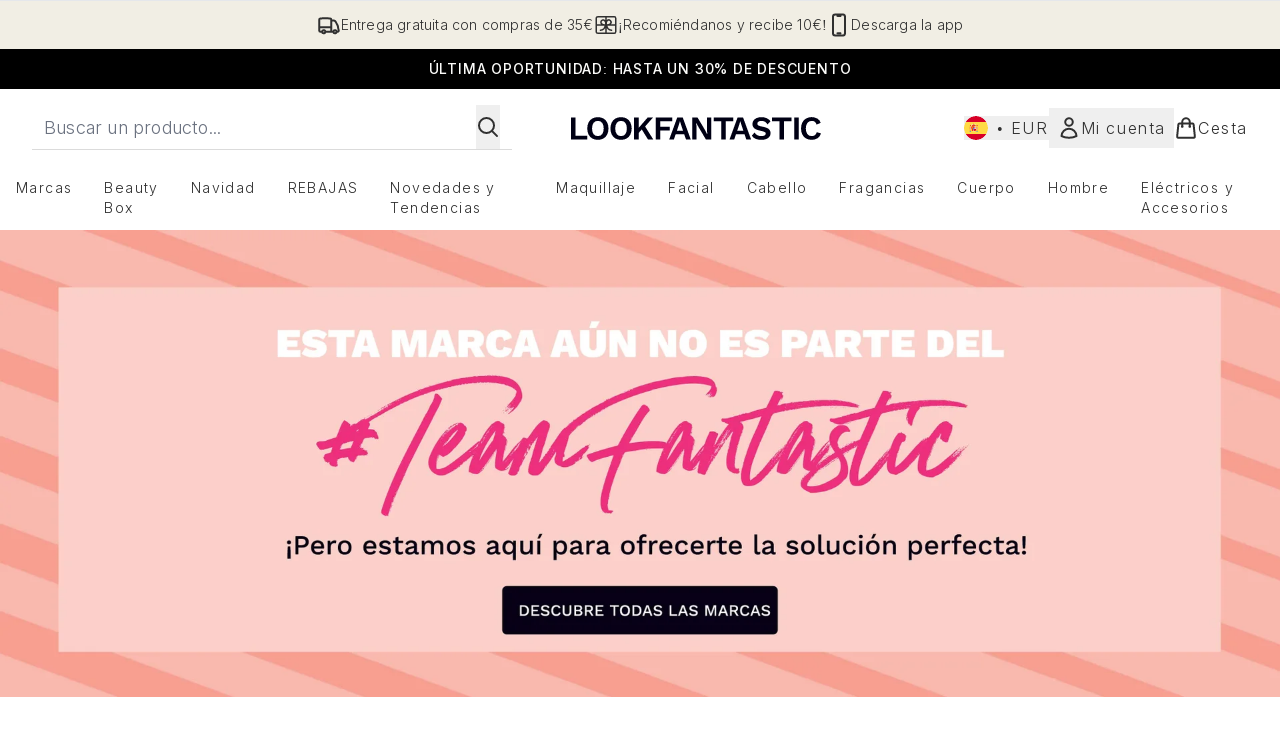

--- FILE ---
content_type: application/x-javascript
request_url: https://www.lookfantastic.es/ssr-assets/hoisted.Dpc9Rkdc.js
body_size: -153
content:
import{i}from"./gtmReviews.DM15Qbgu.js";import"./hoisted.CoftfW5Q.js";import"./HeaderAllBrands.astro_astro_type_script_index_0_lang.ClpcCRZQ.js";import"./hoisted.DbN_s2PI.js";import"./hoisted.BvVr0gRp.js";import"./hoisted.B_doD-5W.js";import"./hoisted.BsjIgOh8.js";import"./hoisted.eN5mECCy.js";import"./EmailWhenInStockModal.astro_astro_type_script_index_0_lang.BQpfC7QO.js";import"./VideoTranscriptModal.astro_astro_type_script_index_0_lang.DzrTzdrs.js";import"./formValidation.BG0L7xib.js";import"./index.DZ6IlRD6.js";import"./basketPage.CPwfBpGH.js";import"./accordionItem.CWhAfE-2.js";import"./recaptcha.CWNNhFz_.js";import"./provenance.BZIpCnq5.js";import"./formatPrice.Xa_Un82O.js";i();


--- FILE ---
content_type: application/javascript; charset=utf-8
request_url: https://cdn-eu.dynamicyield.com/api/9881786/api_dynamic.js
body_size: 20599
content:
var DYExps=DYExps||{};if(function(){var e=9881786;void 0===window.DY&&(window.DY={}),void 0===window.DY.scsec&&(window.DY.scsec=e);var t,a={1367539:{name:(t=["PDPN_Campaign","LF_EU_PDPN_Campaign","dy-auto-embedded-object","div#carousel","WaitForExternalComponent","PDP_Notif_ColourVariation_Viewed_48h","MUTED/LIGHT%20COLOUR","%3Csection%20class=%22dy_social_proof_notification_container%22%3E%0A%20%20%20%20%3Cdiv%20class=%22dy_social_proof_notification%22%3E%0A%20%20%20%20%20%20%20%20%20%20%3Cimg%20src=%22$%7BIcon%7D%22%20alt=%22$%7BIcon%20Description%7D%22%20/%3E%20%0A%20%20%20%20%20%20%20%20%20%20%3Cspan%20class=%22dy_social_proof_text%22%3E%0A%20%20%20%20%20%20%20%20%20%20%20%20%20%20%3Cb%20class=%22dy-highlighted-text%22%3E%3C/b%3E%0A%20%20%20%20%20%20%20%20%20%20%20%20%20%20%3Cspan%20class=%22dy-social-proof-text1%22%3E%3C/span%3E%0A%20%20%20%20%20%20%20%20%20%20%20%20%20%20%3Cspan%20class=%22dy-product-performance%22%3E%3C/span%3E%0A%20%20%20%20%20%20%20%20%20%20%20%20%20%20%3Cspan%20class=%22dy-social-proof-text2%22%3E%3C/span%3E%0A%20%20%20%20%20%20%20%20%20%20%20%20%3C/span%3E%0A%20%20%20%20%20%20%20%20%20%20%3Cdiv%20id=%22close_icon%22%20aria-label=%22Close%20Notification%22%3E%20%0A%20%20%20%20%20%20%20%20%20%20%20%20%20%20%3Cimg%20src=%22$%7BClose%20Icon%7D%22%20alt=%22Close%20Icon%20Description%22%20/%3E%0A%20%20%20%20%20%20%20%20%20%20%3C/div%3E%0A%20%20%20%20%3C/div%3E%20%0A%3C/section%3E",".dy_social_proof_notification_container%7Bwidth:$%7BWidth%7D;display:flex;align-items:center;justify-content:center;position:absolute;padding-top:1rem;left:50%25;transform:translateX(-50%25);font-family:$%7BFont%20Family%7D,Verdana,Arial,Helvetica,sans-serif;-webkit-font-smoothing:antialiased;text-rendering:optimizeLegibility%7D.dy_social_proof_notification%7Bborder-radius:$%7BBorder%20Style%7Dpx;display:flex;align-items:center;justify-content:space-between;gap:8px;padding:8px%2016px%7D%23close_icon%7Bdisplay:$%7BShow%20Icon%7D;cursor:pointer%7D%23close_icon%20img%7Bbackground-size:cover%7D.dy_social_proof_text%7Bfont-size:$%7BFont%20Size%7Dpx;line-height:20px;letter-spacing:.2px;font-weight:$%7BFont%20weight%7D%7D.dy_social_proof_notification_hidden%7Bdisplay:none%7D.dy_color-palette_views%7Bbackground%20:$%7BBackground%20color%7D;border:1px%20solid%20$%7BBorder%20color%7D;color:$%7BText%20color%7D%7D","const%20VIEWS_THRESHOLD%20=%20parseInt(%22$%7BThreshold%7D%22);%0Aconst%20viewsPerformanceData%20=%20'$%7BViews%20Product%20Performance%7D';%0A%0Aconst%20notificationContainer%20=%20document.querySelector('.dy_social_proof_notification_container');%0Aconst%20socialProofNotification%20=%20notificationContainer.querySelector('.dy_social_proof_notification');%0Aconst%20dyCloseIcon%20=%20notificationContainer.querySelector(%22%23close_icon%22);%0A%0Aconst%20dySocialProofTexts%20=%20notificationContainer.querySelector('.dy_social_proof_text');%0Aconst%20productPerformanceNum%20=%20dySocialProofTexts.querySelector('.dy-product-performance');%0Aconst%20highlightedText%20=%20dySocialProofTexts.querySelector('.dy-highlighted-text');%0Aconst%20dyText1%20=%20dySocialProofTexts.querySelector('.dy-social-proof-text1');%0Aconst%20dyText2%20=%20dySocialProofTexts.querySelector('.dy-social-proof-text2');%0A%0A//%20display%20notification%0Afunction%20displayNotification()%20%7B%0A%20%20%20%20if(parseInt(viewsPerformanceData)%20%3E%20VIEWS_THRESHOLD)%7B%0A%20%20%20%20%20%20%20%20productPerformanceNum.textContent%20=%20viewsPerformanceData;%0A%20%20%20%20%20%20%20%20highlightedText.textContent%20=%20'$%7BHighlighted%20Text%7D';%0A%20%20%20%20%20%20%20%20dyText1.textContent%20=%20'$%7BText%201%7D';%0A%20%20%20%20%20%20%20%20dyText2.textContent%20=%20'$%7BText%202%7D';%0A%20%20%20%20%20%20%20%20socialProofNotification.classList.add('dy_color-palette_views');%0A%20%20%20%20%7D%0A%20%20%20%20else%7B%0A%20%20%20%20%20%20%20%20productPerformanceNum.textContent%20=%20%22%22;%0A%20%20%20%20%20%20%20%20highlightedText.textContent%20=%20%22%22;%0A%20%20%20%20%20%20%20%20dyText1.textContent%20=%20%22%22;%0A%20%20%20%20%20%20%20%20dyText2.textContent%20=%20%22%22;%0A%20%20%20%20%20%20%20%20notificationContainer.classList.add('dy_social_proof_notification_hidden');%0A%20%20%20%20%7D%0A%7D%0AdisplayNotification();%0A%0A//%20close%20notification%0AdyCloseIcon.addEventListener('click',%20()%20=%3E%20%7B%0A%20%20notificationContainer.classList.add('dy_social_proof_notification_hidden');%0A%7D,%20%7B%20once:%20true%20%7D);","%7B%22html%22:%7B%22Icon%22:%7B%22value%22:%22https%253A//cdn-eu.dynamicyield.com/api/9881561/images/24a578bb1402.png%22,%22translations%22:%7B%22DEFAULT_LANGUAGE%22:%7B%22value%22:%22https%253A//cdn-eu.dynamicyield.com/api/9881561/images/24a578bb1402.png%22%7D%7D%7D,%22Close%20Icon%22:%7B%22value%22:%22https%253A//cdn-eu.dynamicyield.com/api/9881774/images/b9f55a2b3a13.png%22,%22translations%22:%7B%22DEFAULT_LANGUAGE%22:%7B%22value%22:%22https%253A//cdn-eu.dynamicyield.com/api/9881774/images/b9f55a2b3a13.png%22%7D%7D%7D,%22Icon%20Description%22:%7B%22value%22:%22Trending%2520Up%22,%22translations%22:%7B%22DEFAULT_LANGUAGE%22:%7B%22value%22:%22Trending%2520Up%22%7D%7D%7D%7D,%22css%22:%7B%22Font%20Family%22:%7B%22value%22:%22Inter%22,%22translations%22:%7B%22DEFAULT_LANGUAGE%22:%7B%22value%22:%22Inter%22%7D%7D%7D,%22Font%20Size%22:%7B%22value%22:%2214%22,%22translations%22:%7B%22DEFAULT_LANGUAGE%22:%7B%22value%22:%2214%22%7D%7D%7D,%22Border%20Style%22:%7B%22value%22:%2250%22,%22translations%22:%7B%22DEFAULT_LANGUAGE%22:%7B%22value%22:%2250%22%7D%7D%7D,%22Width%22:%7B%22value%22:%22320px%22,%22translations%22:%7B%22DEFAULT_LANGUAGE%22:%7B%22value%22:%22320px%22%7D%7D%7D,%22Font%20weight%22:%7B%22value%22:%22500%22,%22translations%22:%7B%22DEFAULT_LANGUAGE%22:%7B%22value%22:%22500%22%7D%7D%7D,%22Show%20Icon%22:%7B%22value%22:%22block%22,%22translations%22:%7B%22DEFAULT_LANGUAGE%22:%7B%22value%22:%22block%22%7D%7D%7D,%22Background%20color%22:%7B%22value%22:%22%2523f1eee4%22,%22translations%22:%7B%22DEFAULT_LANGUAGE%22:%7B%22value%22:%22%2523f1eee4%22%7D%7D%7D,%22Border%20color%22:%7B%22value%22:%22%2523f1eee4%22,%22translations%22:%7B%22DEFAULT_LANGUAGE%22:%7B%22value%22:%22%2523f1eee4%22%7D%7D%7D,%22Text%20color%22:%7B%22value%22:%22%2523222b31%22,%22translations%22:%7B%22DEFAULT_LANGUAGE%22:%7B%22value%22:%22%2523222b31%22%7D%7D%7D%7D,%22js%22:%7B%22Threshold%22:%7B%22value%22:%22100%22,%22translations%22:%7B%22DEFAULT_LANGUAGE%22:%7B%22value%22:%22100%22%7D%7D%7D,%22Views%20Product%20Performance%22:%7B%22value%22:%22$dy$%5Cu003c%5Cu003c%5Cu003c%7B%5C%22type%5C%22:%5C%22views_number%5C%22,%5C%22location%5C%22:null,%5C%22resolution%5C%22:%7B%5C%22id%5C%22:%5C%22twoDays%5C%22,%5C%22label%5C%22:%5C%222%20days%5C%22%7D%7D%5Cu003e%5Cu003e%5Cu003e%22,%22translations%22:%7B%22DEFAULT_LANGUAGE%22:%7B%22value%22:%22$dy$%5Cu003c%5Cu003c%5Cu003c%7B%5C%22type%5C%22:%5C%22views_number%5C%22,%5C%22location%5C%22:null,%5C%22resolution%5C%22:%7B%5C%22id%5C%22:%5C%22twoDays%5C%22,%5C%22label%5C%22:%5C%222%20days%5C%22%7D%7D%5Cu003e%5Cu003e%5Cu003e%22%7D%7D%7D,%22Highlighted%20Text%22:%7B%22value%22:%22%25A1Tienes%2520buen%2520gusto%2521%22,%22translations%22:%7B%22DEFAULT_LANGUAGE%22:%7B%22value%22:%22%25A1Tienes%2520buen%2520gusto%2521%22%7D%7D%7D,%22Text%201%22:%7B%22value%22:%22M%25E1s%2520de%22,%22translations%22:%7B%22DEFAULT_LANGUAGE%22:%7B%22value%22:%22M%25E1s%2520de%22%7D%7D%7D,%22Text%202%22:%7B%22value%22:%22vistas%2520en%2520las%2520%25FAltimas%252048%2520horas%22,%22translations%22:%7B%22DEFAULT_LANGUAGE%22:%7B%22value%22:%22vistas%2520en%2520las%2520%25FAltimas%252048%2520horas%22%7D%7D%7D%7D,%22rcom%22:%7B%7D%7D","%7B%22css%22:[],%22js%22:[]%7D","Highlight%20Purple","%7B%22html%22:%7B%22Icon%22:%7B%22value%22:%22https%253A//cdn-eu.dynamicyield.com/api/9881306/images/dd0c5a39378b.png%22,%22translations%22:%7B%22DEFAULT_LANGUAGE%22:%7B%22value%22:%22https%253A//cdn-eu.dynamicyield.com/api/9881306/images/dd0c5a39378b.png%22%7D%7D%7D,%22Close%20Icon%22:%7B%22value%22:%22https%253A//cdn-eu.dynamicyield.com/api/9881774/images/891dad7b87ab.png%22,%22translations%22:%7B%22DEFAULT_LANGUAGE%22:%7B%22value%22:%22https%253A//cdn-eu.dynamicyield.com/api/9881774/images/891dad7b87ab.png%22%7D%7D%7D,%22Icon%20Description%22:%7B%22value%22:%22Trending%2520Up%22,%22translations%22:%7B%22DEFAULT_LANGUAGE%22:%7B%22value%22:%22Trending%2520Up%22%7D%7D%7D%7D,%22css%22:%7B%22Font%20Family%22:%7B%22value%22:%22Inter%22,%22translations%22:%7B%22DEFAULT_LANGUAGE%22:%7B%22value%22:%22Inter%22%7D%7D%7D,%22Font%20Size%22:%7B%22value%22:%2214%22,%22translations%22:%7B%22DEFAULT_LANGUAGE%22:%7B%22value%22:%2214%22%7D%7D%7D,%22Border%20Style%22:%7B%22value%22:%2250%22,%22translations%22:%7B%22DEFAULT_LANGUAGE%22:%7B%22value%22:%2250%22%7D%7D%7D,%22Width%22:%7B%22value%22:%22320px%22,%22translations%22:%7B%22DEFAULT_LANGUAGE%22:%7B%22value%22:%22320px%22%7D%7D%7D,%22Font%20weight%22:%7B%22value%22:%22500%22,%22translations%22:%7B%22DEFAULT_LANGUAGE%22:%7B%22value%22:%22500%22%7D%7D%7D,%22Show%20Icon%22:%7B%22value%22:%22block%22,%22translations%22:%7B%22DEFAULT_LANGUAGE%22:%7B%22value%22:%22block%22%7D%7D%7D,%22Background%20color%22:%7B%22value%22:%22%2523a267ff%22,%22translations%22:%7B%22DEFAULT_LANGUAGE%22:%7B%22value%22:%22%2523a267ff%22%7D%7D%7D,%22Border%20color%22:%7B%22value%22:%22%2523a267ff%22,%22translations%22:%7B%22DEFAULT_LANGUAGE%22:%7B%22value%22:%22%2523a267ff%22%7D%7D%7D,%22Text%20color%22:%7B%22value%22:%22%2523ffffff%22,%22translations%22:%7B%22DEFAULT_LANGUAGE%22:%7B%22value%22:%22%2523ffffff%22%7D%7D%7D%7D,%22js%22:%7B%22Threshold%22:%7B%22value%22:%22100%22,%22translations%22:%7B%22DEFAULT_LANGUAGE%22:%7B%22value%22:%22100%22%7D%7D%7D,%22Views%20Product%20Performance%22:%7B%22value%22:%22$dy$%5Cu003c%5Cu003c%5Cu003c%7B%5C%22type%5C%22:%5C%22views_number%5C%22,%5C%22location%5C%22:null,%5C%22resolution%5C%22:%7B%5C%22id%5C%22:%5C%22twoDays%5C%22,%5C%22label%5C%22:%5C%222%20days%5C%22%7D%7D%5Cu003e%5Cu003e%5Cu003e%22,%22translations%22:%7B%22DEFAULT_LANGUAGE%22:%7B%22value%22:%22$dy$%5Cu003c%5Cu003c%5Cu003c%7B%5C%22type%5C%22:%5C%22views_number%5C%22,%5C%22location%5C%22:null,%5C%22resolution%5C%22:%7B%5C%22id%5C%22:%5C%22twoDays%5C%22,%5C%22label%5C%22:%5C%222%20days%5C%22%7D%7D%5Cu003e%5Cu003e%5Cu003e%22%7D%7D%7D,%22Highlighted%20Text%22:%7B%22value%22:%22%25A1Tienes%2520buen%2520gusto%2521%22,%22translations%22:%7B%22DEFAULT_LANGUAGE%22:%7B%22value%22:%22%25A1Tienes%2520buen%2520gusto%2521%22%7D%7D%7D,%22Text%201%22:%7B%22value%22:%22M%25E1s%2520de%22,%22translations%22:%7B%22DEFAULT_LANGUAGE%22:%7B%22value%22:%22M%25E1s%2520de%22%7D%7D%7D,%22Text%202%22:%7B%22value%22:%22vistas%2520en%2520las%2520%25FAltimas%252048%2520horas%22,%22translations%22:%7B%22DEFAULT_LANGUAGE%22:%7B%22value%22:%22vistas%2520en%2520las%2520%25FAltimas%252048%2520horas%22%7D%7D%7D%7D,%22rcom%22:%7B%7D%7D","do_nothing_action","EU_DT_June_2025","LF_EU_Disruptor Tile","div#product-list > product-list > product-card-wrapper:nth-child(10)","_CategoryPage","_ProductFeaturesViews",'{"conditions":[{"field":"brand","method":"equals","relation":"OR","type":"string","values":["Prada"]}],"negation":false,"relation":"AND"}',"Miu%20Miu%20Launch","%3Cdiv%20class=%22dy_disruptive_tile_banner%22%3E%0A%20%20%20%20%3Ca%20class=%22dy_banner_link%22%20href=%22$%7BBanner%20Click%20through%20link%7D%22%20aria-label=%22$%7BTitle%7D%20banner%20link%22%3E%0A%20%20%20%20%3Cdiv%20class=%22dy_tile_img_container%22%3E%0A%20%20%20%20%20%20%20%20%20%20%20%20%3Cfigure%20class=%22dy_banner_figure%22%3E%20%0A%20%20%20%20%20%20%20%20%20%20%20%20%20%20%20%20%3Cpicture%3E%20%20%0A%20%20%20%20%20%20%20%20%20%20%20%20%20%20%20%20%20%20%20%20%3Csource%20srcset=%22$%7BBackground%20Image%7D%22%20media=%22(max-width:%20430px)%22%20/%3E%0A%20%20%20%20%20%20%20%20%20%20%20%20%20%20%20%20%20%20%20%20%3Csource%20srcset=%22$%7BBackground%20Image%7D%22%20media=%22(max-width:%20640px)%22%20/%3E%0A%20%20%20%20%20%20%20%20%20%20%20%20%20%20%20%20%20%20%20%20%3Csource%20srcset=%22$%7BBackground%20Image%7D%22%20media=%22(max-width:%20768px)%22%20/%3E%0A%20%20%20%20%20%20%20%20%20%20%20%20%20%20%20%20%20%20%20%20%3Csource%20srcset=%22$%7BBackground%20Image%7D%22%20media=%22(max-width:%201024px)%22%20/%3E%0A%20%20%20%20%20%20%20%20%20%20%20%20%20%20%20%20%20%20%20%20%3Csource%20srcset=%22$%7BBackground%20Image%7D%22%20media=%22(max-width:%201366px)%22%20/%3E%20%20%0A%20%20%20%20%20%20%20%20%20%20%20%20%20%20%20%20%20%20%20%20%3Cimg%20src=%22$%7BBackground%20Image%7D%22%20alt=%22$%7BTitle%7D%20tile%20banner%20image%22%20class=%22dy_banner_img%22%20/%3E%0A%20%20%20%20%20%20%20%20%20%20%20%20%20%20%20%20%3C/picture%3E%0A%20%20%20%20%20%20%20%20%20%20%20%20%3C/figure%3E%0A%20%20%20%20%20%20%20%20%0A%20%20%20%20%3C/div%3E%0A%20%20%20%20%3Cdiv%20class=%22dy_tile_text_container%22%3E%0A%20%20%20%20%20%20%20%20%3Cdiv%20class=%22dy_texts%22%3E%0A%20%20%20%20%20%20%20%20%20%20%20%20%3Cspan%20class=%22title%22%3E$%7BTitle%7D%3C/span%3E%0A%20%20%20%20%20%20%20%20%20%20%20%20%3Cspan%20class=%22subtitle%22%3E$%7BSubtitle%7D%3C/span%3E%0A%20%20%20%20%20%20%20%20%3C/div%3E%0A%20%20%20%20%20%20%20%20%0A%20%20%20%20%20%20%20%20%3Ca%20href=%22$%7BCTA%20Link%7D%22%20class=%22dy_text_btn%22%20aria-label=%22$%7BTitle%7D%20banner%20button%20link%22%3E$%7BCTA%20Title%7D%3C/a%3E%0A%20%20%20%20%3C/div%3E%0A%20%20%20%20%3C/a%3E%0A%3C/div%3E",".dy_disruptive_tile_banner%20%7B%0A%20%20display:%20flex;%0A%20%20flex-direction:%20column;%0A%20%20justify-content:%20space-between;%0A%20%20height:%20100%25;%0A%20%20width:%20100%25;%0A%20%20font-family:%20$%7BFont%20Family%7D,%20Verdana,%20Arial,%20Helvetica,%20sans-serif;%0A%20%20-webkit-font-smoothing:%20antialiased;%0A%20%20text-rendering:%20optimizeLegibility;%0A%20%20background:%20$%7BBackground%20Color%7D;%0A%7D%0A%0A.dy_tile_img_container%20%7B%20%0A%20%20width:%20100%25;%0A%20%20aspect-ratio:%201%20/%201;%20%0A%7D%0A%0A.dy_banner_link%20%7B%0A%20%20display:%20block;%0A%20%20text-decoration:none;%0A%7D%0A%0A.dy_banner_img%20%7B%0A%20%20width:%20100%25;%0A%20%20height:%20auto;%0A%20%20background-size:cover;%0A%7D%0A%0A.dy_tile_text_container%20%7B%0A%20%20margin-top:%201rem;%20%0A%20%20display:%20flex;%0A%20%20flex-direction:%20column;%0A%20%20justify-content:%20space-between;%0A%20%20text-align:%20center;%20%0A%20%20gap:%201rem;%0A%7D%0A%0A.dy_texts%20%7B%0A%20%20display:%20flex;%0A%20%20flex-direction:%20column;%0A%20%20text-align:%20center;%20%0A%20%20gap:%200.25rem;%20%0A%20%20padding:%200%2010px;%0A%7D%0A%0A.title%20%7B%0A%20%20font-size:%20$%7BTitle%20Font%20size%7Dpx;%0A%20%20color:%20$%7BTitle%20Font%20color%7D;%0A%20%20font-weight:%20$%7BTitle%20Font%20Weight%7D;%0A%7D%0A%0A.subtitle%20%7B%0A%20%20font-size:%20$%7BSubtitle%20Font%20size%7Dpx;%0A%20%20color:%20$%7BSubtitle%20Font%20color%7D;%0A%20%20font-weight:%20$%7BSubtitle%20Font%20Weight%7D;%0A%20%20margin-top:%201rem;%0A%7D%0A%0A.dy_text_btn%20%7B%0A%20%20height:%203rem;%0A%20%20padding:%200%201rem;%0A%20%20font-size:%201rem;%0A%20%20cursor:%20pointer;%0A%20%20text-align:%20center;%0A%20%20display:%20flex;%0A%20%20justify-content:%20center;%0A%20%20align-items:%20center;%0A%20%20text-decoration:%20none;%0A%20%20background:%20$%7BCTA%201%20Background%20Color%7D;%0A%20%20color:%20$%7BCTA%201%20Font%20Color%7D;%0A%20%20margin-top:%203rem;%0A%7D%0A%0A.dy_text_btn:hover%20%7B%0A%20%20%20%20text-decoration:%20underline;%0A%7D","%7B%22html%22:%7B%22CTA%20Link%22:%7B%22value%22:%22https%253A//www.lookfantastic.es/c/brands/miu-miu/%22,%22translations%22:%7B%22DEFAULT_LANGUAGE%22:%7B%22value%22:%22https%253A//www.lookfantastic.es/c/brands/miu-miu/%22%7D%7D%7D,%22CTA%20Title%22:%7B%22value%22:%22Descubre%2520ahora%22,%22translations%22:%7B%22DEFAULT_LANGUAGE%22:%7B%22value%22:%22Descubre%2520ahora%22%7D%7D%7D,%22Title%22:%7B%22value%22:%22Miu%2520Miu%22,%22translations%22:%7B%22DEFAULT_LANGUAGE%22:%7B%22value%22:%22Miu%2520Miu%22%7D%7D%7D,%22Subtitle%22:%7B%22value%22:%22Descubre%2520la%2520nueva%2520fragancia%2520de%2520Miu%2520Miu%252C%2520una%2520creaci%25F3n%2520fresca%2520que%2520te%2520invita%2520a%2520explorar%2520la%2520elegancia%2520y%2520la%2520feminidad%2520moderna%2520en%2520cada%2520nota.%22,%22translations%22:%7B%22DEFAULT_LANGUAGE%22:%7B%22value%22:%22Descubre%2520la%2520nueva%2520fragancia%2520de%2520Miu%2520Miu%252C%2520una%2520creaci%25F3n%2520fresca%2520que%2520te%2520invita%2520a%2520explorar%2520la%2520elegancia%2520y%2520la%2520feminidad%2520moderna%2520en%2520cada%2520nota.%22%7D%7D%7D,%22Background%20Image%22:%7B%22value%22:%22https%253A//cdn-eu.dynamicyield.com/api/9881786/images/4b4c8980620f.png%22,%22translations%22:%7B%22DEFAULT_LANGUAGE%22:%7B%22value%22:%22https%253A//cdn-eu.dynamicyield.com/api/9881786/images/4b4c8980620f.png%22%7D%7D%7D,%22Banner%20Click%20through%20link%22:%7B%22value%22:%22https%253A//www.lookfantastic.es/c/brands/miu-miu/%22,%22translations%22:%7B%22DEFAULT_LANGUAGE%22:%7B%22value%22:%22https%253A//www.lookfantastic.es/c/brands/miu-miu/%22%7D%7D%7D%7D,%22css%22:%7B%22Font%20Family%22:%7B%22value%22:%22Inter%22,%22translations%22:%7B%22DEFAULT_LANGUAGE%22:%7B%22value%22:%22Inter%22%7D%7D%7D,%22Title%20Font%20size%22:%7B%22value%22:%2216%22,%22translations%22:%7B%22DEFAULT_LANGUAGE%22:%7B%22value%22:%2216%22%7D%7D%7D,%22Subtitle%20Font%20size%22:%7B%22value%22:%2214%22,%22translations%22:%7B%22DEFAULT_LANGUAGE%22:%7B%22value%22:%2214%22%7D%7D%7D,%22Title%20Font%20color%22:%7B%22value%22:%22%2523ffffff%22,%22translations%22:%7B%22DEFAULT_LANGUAGE%22:%7B%22value%22:%22%2523ffffff%22%7D%7D%7D,%22Subtitle%20Font%20color%22:%7B%22value%22:%22%2523ffffff%22,%22translations%22:%7B%22DEFAULT_LANGUAGE%22:%7B%22value%22:%22%2523ffffff%22%7D%7D%7D,%22CTA%201%20Background%20Color%22:%7B%22value%22:%22%2523000000%22,%22translations%22:%7B%22DEFAULT_LANGUAGE%22:%7B%22value%22:%22%2523000000%22%7D%7D%7D,%22CTA%201%20Font%20Color%22:%7B%22value%22:%22%2523ffffff%22,%22translations%22:%7B%22DEFAULT_LANGUAGE%22:%7B%22value%22:%22%2523ffffff%22%7D%7D%7D,%22Title%20Font%20Weight%22:%7B%22value%22:%22600%22,%22translations%22:%7B%22DEFAULT_LANGUAGE%22:%7B%22value%22:%22600%22%7D%7D%7D,%22Subtitle%20Font%20Weight%22:%7B%22value%22:%22600%22,%22translations%22:%7B%22DEFAULT_LANGUAGE%22:%7B%22value%22:%22600%22%7D%7D%7D,%22Background%20Color%22:%7B%22value%22:%22%2523000000%22,%22translations%22:%7B%22DEFAULT_LANGUAGE%22:%7B%22value%22:%22%2523000000%22%7D%7D%7D%7D,%22js%22:%7B%7D,%22rcom%22:%7B%7D%7D","LF_EU_Countdown_BF","LF_EU_Countdown","body#layout-body > a","_GlobalControlGroup","dyExperiences","linkthrough","%3Ca%20href=%22$%7BBanner%20Link%7D%22%20id=%22dy_countdown_link_$%7BdyVariationId%7D%22%20tabindex=%220%22%20aria-label=%22Countdown%20Timer%22%3E%0A%3Cdiv%20id=%22dy_countdown_banner_$%7BdyVariationId%7D%22%20tabindex=%220%22%20aria-label=%22Countdown%20Timer%22%3E%0A%09%3Cspan%20id=%22dy_countdown_banner_title_$%7BdyVariationId%7D%22%3E$%7BTitle%7D%3C/span%3E%0A%09%3Cspan%20class=%22DY-wrapper%22%3E%3Ctime%20id=%22count-down%22%20datetime=%22$%7BYear%7D-$%7BMonth%7D-$%7BDay%7DT$%7BTime%7D:00%22%20aria-live=%22true%22%3E%3C/time%3E%3C/span%3E%0A%3C/div%3E%0A%3C/a%3E","%23dy_countdown_banner_$%7BdyVariationId%7D%20%7B%0A%09text-align:center;%0A%09font-family:%20'Roboto',%20sans-serif;%20%20%0A%09color:$%7BText%20Color%7D;%0A%09background:$%7BBackground%20Color%7D;%0A%09line-height:1.3;%0A%09font-size:16px;%0A%09letter-spacing:0.7px;%0A%09padding:10px%2010px%2010px;%0A%7D%0A%23dy_countdown_banner_title_$%7BdyVariationId%7D%20%7B%0A%09display:inline-block;%0A%09vertical-align:middle;%0A%09padding:3px%20px;%0A%7D%0A%23count-down%20%7B%0A%09text-align:center;%0A%09display:inline-block;%0A%09vertical-align:middle;%0A%09padding:0px%2010px;%0A%7D%0A%23count-down%20ul%20%7B%0A%09display:%20block;%0A%09list-style:%20none%20outside%20none;%0A%09margin:%200%20auto;%0A%09padding:%200;%0A%7D%0A%23count-down%20ul:after%20%7B%0A%09clear:%20both;%0A%09content:%20%22%22;%0A%09display:%20table;%0A%7D%0A%23count-down%20li%20%7B%0A%09display:%20inline-block;%0A%09padding:%202px%202px;%0A%09position:%20relative;%0A%09text-align:%20center;%0A%09font-size:18px;%0A%09border-radius:5px;%0A%09margin:0px%203px;%0A%7D%0A%23count-down%20li%20:after%20%7B%0A%09content:%20%22:%22;%0A%09margin-left:8px;%0A%09position:relative;%0A%09top:-1px;%0A%7D%0A%23count-down%20li:last-child%20:after%20%7B%0A%09content:%20'';%0A%09margin-left:0px;%0A%7D%0A%23count-down%20div%20%7B%0A%09background:%20none;%0A%09color:%20%23fff;%0A%09overflow:%20hidden;%0A%09transition:%20all%201s%20ease-in-out;%0A%09border-radius:3px;%0A%7D%0A%23dy_countdown_banner_$%7BdyVariationId%7D:focus%20%7B%0A%09outline:%202px%20solid%20$%7BFocus%20Color%7D;%0A%7D%0A@import%20url('https://fonts.googleapis.com/css?family=Roboto:400,700');","(function()%7B%0A%20%20%20%20Element.prototype.countdown%20=%20function(options,%20callback)%7B%0A%20%20%20%20%20%20//%20merge%20defaults%20+%20options%0A%20%20%20%20%20%20var%20extend%20=%20function(out)%20%7B%0A%20%20%20%20%20%20%20%20out%20=%20out%20%7C%7C%20%7B%7D;%0A%20%20%20%20%20%20%20%20for%20(var%20i%20=%201;%20i%20%3C%20arguments.length;%20i++)%20%7B%0A%20%20%20%20%20%20%20%20%20%20if%20(!arguments[i])%20continue;%0A%20%20%20%20%20%20%20%20%20%20for%20(var%20key%20in%20arguments[i])%20%7B%0A%20%20%20%20%20%20%20%20%20%20%20%20if%20(arguments[i].hasOwnProperty(key))%20%7B%0A%20%20%20%20%20%20%20%20%20%20%20%20%20%20out[key]%20=%20arguments[i][key];%0A%20%20%20%20%20%20%20%20%20%20%20%20%7D%0A%20%20%20%20%20%20%20%20%20%20%7D%0A%20%20%20%20%20%20%20%20%7D%0A%20%20%20%20%20%20%20%20return%20out;%0A%20%20%20%20%20%20%7D;%0A%20%20%20%20%20%20var%20obj%20=%20this;%20//%20the%20%3Ctime%3E%20element%0A%20%20%20%20%20%20var%20settings%20=%20%7B%0A%20%20%20%20%20%20%20%20numberFormat:%20null,%0A%20%20%20%20%20%20%20%20wordFormat:%20null%0A%20%20%20%20%20%20%7D;%0A%20%20%20%20%20%20if%20(options)%20%7B%0A%20%20%20%20%20%20%20%20extend(settings,%20options);%0A%20%20%20%20%20%20%7D%0A%20%20%20%20%20%20%0A%20%20%20%20%20%20var%20interval;%0A%20%20%20%20%20%20%0A%20%20%20%20%20%20function%20init()%7B%0A%20%20%20%20%20%20%20%20var%20newObj%20=%20document.createElement(%22ul%22);%0A%20%20%20%20%20%20%20%20newObj.innerHTML%20=%0A%20%20%20%20%20%20%20%20%20%20'%3Cli%3E%3Cdiv%20class=%22hours%22%20aria-label=%22Hours%22%3E%3C/div%3E%3C/li%3E'%20+%0A%20%20%20%20%20%20%20%20%20%20'%3Cli%3E%3Cdiv%20class=%22minutes%22%20aria-label=%22Minutes%22%3E%3C/div%3E%3C/li%3E'%20+%0A%20%20%20%20%20%20%20%20%20%20'%3Cli%3E%3Cdiv%20class=%22seconds%22%20aria-label=%22Seconds%22%3E%3C/div%3E%3C/li%3E';%0A%20%20%20%20%20%20%20%20obj.appendChild(newObj);%0A%20%20%20%20%20%20%20%20countdown_process();%0A%20%20%20%20%20%20%7D%0A%20%20%20%20%20%20%0A%20%20%20%20%20%20function%20countdown_process()%7B%0A%20%20%20%20%20%20%20%20//%201)%20read%20the%20datetime%20straight%20off%20the%20%3Ctime%3E%20element%0A%20%20%20%20%20%20%20%20var%20timeAttr%20=%20obj.getAttribute(%22datetime%22);%0A%20%20%20%20%20%20%20%20var%20eventDateOld%20=%20new%20Date(timeAttr.replace(/-/g,'/').replace(/T/,'%20').replace(/Z/,'%20-0'));%0A%20%20%20%20%20%20%20%20var%20eventTimestamp%20=%20Math.floor(eventDateOld.getTime()/1000);%0A%20%20%20%20%20%20%20%20%0A%20%20%20%20%20%20%20%20//%202)%20current%20timestamp%20(in%20seconds)%0A%20%20%20%20%20%20%20%20var%20currentTimestamp%20=%20Math.floor(Date.now()/1000);%0A%20%20%20%20%20%20%20%20%0A%20%20%20%20%20%20%20%20//%203)%20seconds%20left%0A%20%20%20%20%20%20%20%20var%20secondsRemaining%20=%20eventTimestamp%20-%20currentTimestamp;%0A%20%20%20%20%20%20%20%20%0A%20%20%20%20%20%20%20%20var%20hoursNode%20%20%20=%20obj.querySelector(%22.hours%22),%0A%20%20%20%20%20%20%20%20%20%20%20%20minutesNode%20=%20obj.querySelector(%22.minutes%22),%0A%20%20%20%20%20%20%20%20%20%20%20%20secondsNode%20=%20obj.querySelector(%22.seconds%22);%0A%20%20%20%20%20%20%20%20%0A%20%20%20%20%20%20%20%20//%20if%20past,%20zero%20out%20and%20stop%0A%20%20%20%20%20%20%20%20if%20(secondsRemaining%20%3C=%200)%20%7B%0A%20%20%20%20%20%20%20%20%20%20clearInterval(interval);%0A%20%20%20%20%20%20%20%20%20%20callback.call(obj);%0A%20%20%20%20%20%20%20%20%20%20secondsRemaining%20=%200;%0A%20%20%20%20%20%20%20%20%7D%0A%20%20%20%20%20%20%20%20%0A%20%20%20%20%20%20%20%20//%20compute%20h,%20m,%20s%0A%20%20%20%20%20%20%20%20var%20hours%20%20%20=%20Math.floor(secondsRemaining%20/%203600);%0A%20%20%20%20%20%20%20%20secondsRemaining%20-=%20hours%20*%203600;%0A%20%20%20%20%20%20%20%20var%20minutes%20=%20Math.floor(secondsRemaining%20/%2060);%0A%20%20%20%20%20%20%20%20var%20seconds%20=%20secondsRemaining%20-%20minutes%20*%2060;%0A%20%20%20%20%20%20%20%20%0A%20%20%20%20%20%20%20%20//%20word%20labels%0A%20%20%20%20%20%20%20%20if%20(settings.wordFormat%20===%20%22full%22)%20%7B%0A%20%20%20%20%20%20%20%20%20%20hours%20%20%20===%201%20?%20hoursNode.setAttribute(%22data-interval-text%22,%22hour%22)%20%20%20:%20hoursNode.setAttribute(%22data-interval-text%22,%22hours%22);%0A%20%20%20%20%20%20%20%20%20%20minutes%20===%201%20?%20minutesNode.setAttribute(%22data-interval-text%22,%22minute%22)%20:%20minutesNode.setAttribute(%22data-interval-text%22,%22minutes%22);%0A%20%20%20%20%20%20%20%20%20%20seconds%20===%201%20?%20secondsNode.setAttribute(%22data-interval-text%22,%22second%22)%20:%20secondsNode.setAttribute(%22data-interval-text%22,%22seconds%22);%0A%20%20%20%20%20%20%20%20%7D%20else%20%7B%0A%20%20%20%20%20%20%20%20%20%20hours%20%20%20===%201%20?%20hoursNode.setAttribute(%22data-interval-text%22,%22hr%22)%20%20:%20hoursNode.setAttribute(%22data-interval-text%22,%22hrs%22);%0A%20%20%20%20%20%20%20%20%20%20minutes%20===%201%20?%20minutesNode.setAttribute(%22data-interval-text%22,%22min%22)%20:%20minutesNode.setAttribute(%22data-interval-text%22,%22mins%22);%0A%20%20%20%20%20%20%20%20%20%20seconds%20===%201%20?%20secondsNode.setAttribute(%22data-interval-text%22,%22sec%22)%20:%20secondsNode.setAttribute(%22data-interval-text%22,%22secs%22);%0A%20%20%20%20%20%20%20%20%7D%0A%20%20%20%20%20%20%20%20%0A%20%20%20%20%20%20%20%20//%20leading%20zeros%0A%20%20%20%20%20%20%20%20if%20(settings.numberFormat%20===%20%22true%22)%20%7B%0A%20%20%20%20%20%20%20%20%20%20hours%20%20%20=%20String(hours).padStart(2,%20%220%22);%0A%20%20%20%20%20%20%20%20%20%20minutes%20=%20String(minutes).padStart(2,%20%220%22);%0A%20%20%20%20%20%20%20%20%20%20seconds%20=%20String(seconds).padStart(2,%20%220%22);%0A%20%20%20%20%20%20%20%20%7D%0A%20%20%20%20%20%20%20%20%0A%20%20%20%20%20%20%20%20//%20render%0A%20%20%20%20%20%20%20%20hoursNode.textContent%20%20%20=%20hours;%0A%20%20%20%20%20%20%20%20minutesNode.textContent%20=%20minutes;%0A%20%20%20%20%20%20%20%20secondsNode.textContent%20=%20seconds;%0A%20%20%20%20%20%20%7D%0A%20%20%20%20%20%20%0A%20%20%20%20%20%20//%20start%20it%20up%0A%20%20%20%20%20%20init();%0A%20%20%20%20%20%20interval%20=%20setInterval(countdown_process,%201000);%0A%20%20%20%20%7D;%0A%20%20%7D)();%0A%20%20%0A%20%20//%20attach%20to%20your%20%3Ctime%3E%20by%20its%20full%20selector%0A%20%20document%0A%20%20%20%20.querySelector(%22%23dy_countdown_banner_$%7BdyVariationId%7D%20%23count-down%22)%0A%20%20%20%20.countdown(%7B%20numberFormat:%20%22true%22%20%7D,%20function()%7B%7D)%0A%0A","%7B%22html%22:%7B%22Title%22:%7B%22value%22:%22-30%2525%2520%257C%2520C%25F3digo%253A%2520NOCHE%2520%2520%257C%2520Termina%2520en%22,%22translations%22:%7B%22DEFAULT_LANGUAGE%22:%7B%22value%22:%22-30%2525%2520%257C%2520C%25F3digo%253A%2520NOCHE%2520%2520%257C%2520Termina%2520en%22%7D%7D%7D,%22Day%22:%7B%22value%22:%2218%22,%22translations%22:%7B%22DEFAULT_LANGUAGE%22:%7B%22value%22:%2218%22%7D%7D%7D,%22Month%22:%7B%22value%22:%2212%22,%22translations%22:%7B%22DEFAULT_LANGUAGE%22:%7B%22value%22:%2212%22%7D%7D%7D,%22Time%22:%7B%22value%22:%2208%253A00%22,%22translations%22:%7B%22DEFAULT_LANGUAGE%22:%7B%22value%22:%2208%253A00%22%7D%7D%7D,%22dyVariationId%22:%7B%22value%22:%22%22%7D,%22Year%22:%7B%22value%22:%222025%22,%22translations%22:%7B%22DEFAULT_LANGUAGE%22:%7B%22value%22:%222025%22%7D%7D%7D,%22Banner%20Link%22:%7B%22value%22:%22https%253A//www.lookfantastic.es/c/offers/eu/late-night-shopping/%22,%22translations%22:%7B%22DEFAULT_LANGUAGE%22:%7B%22value%22:%22https%253A//www.lookfantastic.es/c/offers/eu/late-night-shopping/%22%7D%7D%7D%7D,%22css%22:%7B%22Background%20Color%22:%7B%22value%22:%22%2523000000%22,%22translations%22:%7B%22DEFAULT_LANGUAGE%22:%7B%22value%22:%22%2523000000%22%7D%7D%7D,%22Text%20Color%22:%7B%22value%22:%22%2523ffffff%22,%22translations%22:%7B%22DEFAULT_LANGUAGE%22:%7B%22value%22:%22%2523ffffff%22%7D%7D%7D,%22dyVariationId%22:%7B%22value%22:%22%22%7D,%22Focus%20Color%22:%7B%22value%22:%22%22,%22translations%22:%7B%22DEFAULT_LANGUAGE%22:%7B%22value%22:%22%22%7D%7D%7D%7D,%22js%22:%7B%22dyVariationId%22:%7B%22value%22:%22%22%7D%7D,%22rcom%22:%7B%7D%7D","%7B%22css%22:[],%22js%22:[],%22html%22:[]%7D","Declining discount countdown","Declining%20discount%20countdown","Declining%20discount%20v2","%3Ca%20href=%22$%7BBanner%20Link%7D%22%20id=%22dy_countdown_link_$%7BdyVariationId%7D%22%20tabindex=%220%22%20aria-label=%22Countdown%20Timer%22%3E%0A%20%20%3Cdiv%20id=%22dy_countdown_banner_$%7BdyVariationId%7D%22%20tabindex=%220%22%20aria-label=%22Countdown%20Timer%22%3E%0A%20%20%20%20%3Cspan%20id=%22dy_countdown_banner_title_$%7BdyVariationId%7D%22%3E$%7BTitle%7D%3C/span%3E%0A%20%20%20%20%3Cspan%20class=%22DY-wrapper%22%3E%0A%20%20%3Ctime%0A%20%20%20%20id=%22count-down%22%0A%20%20%20%20datetime=%22$%7BEnd%20Year%7D-$%7BEnd%20Month%7D-$%7BEnd%20Day%7DT$%7BEnd%20Time%7D:00%22%0A%20%20%20%20data-start=%22$%7BStart%20Year%7D-$%7BStart%20Month%7D-$%7BStart%20Day%7DT$%7BStart%20Time%7D:00%22%0A%20%20%20%20data-start-discount=%22$%7BStarting%20discount%7D%22%0A%20%20%20%20data-min-discount=%2225%22%0A%20%20%20%20data-drop-amount=%221%22%0A%20%20%20%20data-drop-every-hours=%223%22%0A%20%20%20%20aria-live=%22polite%22%3E%3C/time%3E%0A%3C/span%3E%0A%20%20%3C/div%3E%0A%3C/a%3E%0A","%23dy_countdown_banner_$%7BdyVariationId%7D%20%7B%0A%09text-align:center;%0A%09font-family:%20'Roboto',%20sans-serif;%20%20%0A%09color:$%7BText%20Color%7D;%0A%09background:$%7BBackground%20Color%7D;%0A%09line-height:1.3;%0A%09font-size:16px;%0A%09letter-spacing:0.7px;%0A%09padding:10px%2010px%2010px;%0A%7D%0A%23dy_countdown_banner_title_$%7BdyVariationId%7D%20%7B%0A%09display:inline-block;%0A%09vertical-align:middle;%0A%09padding:3px%20px;%0A%7D%0A%23count-down%20%7B%0A%09text-align:center;%0A%09display:inline-block;%0A%09vertical-align:middle;%0A%09padding:0px%2010px;%0A%7D%0A%23count-down%20ul%20%7B%0A%09display:%20block;%0A%09list-style:%20none%20outside%20none;%0A%09margin:%200%20auto;%0A%09padding:%200;%0A%7D%0A%23count-down%20ul:after%20%7B%0A%09clear:%20both;%0A%09content:%20%22%22;%0A%09display:%20table;%0A%7D%0A%23count-down%20li%20%7B%0A%09display:%20inline-block;%0A%09padding:%202px%202px;%0A%09position:%20relative;%0A%09text-align:%20center;%0A%09font-size:18px;%0A%09border-radius:5px;%0A%09margin:0px%203px;%0A%7D%0A%23count-down%20li%20:after%20%7B%0A%09content:%20%22:%22;%0A%09margin-left:8px;%0A%09position:relative;%0A%09top:-1px;%0A%7D%0A%23count-down%20li:last-child%20:after%20%7B%0A%09content:%20'';%0A%09margin-left:0px;%0A%7D%0A%23count-down%20div%20%7B%0A%09background:%20none;%0A%09color:%20%23fff;%0A%09overflow:%20hidden;%0A%09transition:%20all%201s%20ease-in-out;%0A%09border-radius:3px;%0A%7D%0A%23dy_countdown_banner_$%7BdyVariationId%7D:focus%20%7B%0A%09outline:%202px%20solid%20$%7BFocus%20Color%7D;%0A%7D%0A%23dy_countdown_banner_$%7BdyVariationId%7D.is-fixed%7B%0A%20%20position:%20fixed;%0A%20%20top:%20var(--dyOffset);%0A%20%20left:%200;%0A%20%20right:%200;%0A%20%20z-index:%202147483647;%0A%0A@import%20url('https://fonts.googleapis.com/css?family=Roboto:400,700');","(function%20()%20%7B%0A%20%20Element.prototype.decliningDiscount%20=%20function%20(options,%20callback)%20%7B%0A%20%20%20%20var%20el%20=%20this;%0A%0A%20%20%20%20var%20cfg%20=%20%7B%0A%20%20%20%20%20%20startDiscount:%2025,%0A%20%20%20%20%20%20minDiscount:%2010,%0A%20%20%20%20%20%20dropAmount:%201,%0A%20%20%20%20%20%20dropEveryHours:%202,%0A%20%20%20%20%20%20numberFormat:%20%22true%22,%0A%20%20%20%20%20%20endedText:%20%22Offer%20ended%22%0A%20%20%20%20%7D;%0A%20%20%20%20var%20ds%20=%20el.dataset%20%7C%7C%20%7B%7D;%0A%20%20%20%20if%20(ds.startDiscount)%20%20%20cfg.startDiscount%20%20%20=%20parseFloat(ds.startDiscount);%0A%20%20%20%20if%20(ds.minDiscount)%20%20%20%20%20cfg.minDiscount%20%20%20%20%20=%20parseFloat(ds.minDiscount);%0A%20%20%20%20if%20(ds.dropAmount)%20%20%20%20%20%20cfg.dropAmount%20%20%20%20%20%20=%20parseFloat(ds.dropAmount);%0A%20%20%20%20if%20(ds.dropEveryHours)%20%20cfg.dropEveryHours%20%20=%20parseFloat(ds.dropEveryHours);%0A%20%20%20%20if%20(options)%20for%20(var%20k%20in%20options)%20if%20(options.hasOwnProperty(k))%20cfg[k]%20=%20options[k];%0A%0A%20%20%20%20function%20parseDT(s)%7B%20return%20new%20Date(s.replace(/-/g,%22/%22).replace(/T/,%22%20%22).replace(/Z/,%22%20-0%22));%20%7D%0A%0A%20%20%20%20var%20startAttr%20=%20el.getAttribute(%22data-start%22);%0A%20%20%20%20var%20endAttr%20%20%20=%20el.getAttribute(%22datetime%22);%0A%20%20%20%20var%20startTime%20=%20parseDT(startAttr);%0A%20%20%20%20var%20endTime%20%20%20=%20parseDT(endAttr);%0A%0A%20%20%20%20var%20stepMs%20=%20cfg.dropEveryHours%20*%203600%20*%201000;%0A%0A%20%20%20%20function%20two(n)%7B%20return%20String(Math.max(0,%20Math.floor(n))).padStart(2,%220%22);%20%7D%0A%0A%20%20%20%20var%20intervalId;%0A%20%20%20%20function%20tick()%7B%0A%20%20%20%20%20%20var%20now%20=%20new%20Date();%0A%0A%20%20%20%20%20%20var%20msLeft%20=%20Math.max(0,%20endTime%20-%20now);%0A%20%20%20%20%20%20if%20(msLeft%20%3C=%200)%7B%0A%20%20%20%20%20%20%20%20el.textContent%20=%20cfg.endedText;%0A%20%20%20%20%20%20%20%20clearInterval(intervalId);%0A%20%20%20%20%20%20%20%20if%20(typeof%20callback%20===%20%22function%22)%20callback.call(el);%0A%20%20%20%20%20%20%20%20return;%0A%20%20%20%20%20%20%7D%0A%20%20%20%20%20%20var%20hoursLeft%20%20%20=%20Math.floor(msLeft%20/%203600000);%0A%20%20%20%20%20%20var%20minutesLeft%20=%20Math.floor((msLeft%20%25%203600000)%20/%2060000);%0A%20%20%20%20%20%20if%20(cfg.numberFormat%20===%20%22true%22)%7B%20hoursLeft%20=%20two(hoursLeft);%20minutesLeft%20=%20two(minutesLeft);%20%7D%0A%0A%20%20%20%20%20%20var%20steps%20=%20now%20%3E=%20startTime%20?%20Math.floor((now%20-%20startTime)%20/%20stepMs)%20:%200;%0A%20%20%20%20%20%20var%20discount%20=%20Math.round(Math.max(cfg.minDiscount,%20cfg.startDiscount%20-%20steps%20*%20cfg.dropAmount));%0A%0A%20%20%20%20%20%20el.textContent%20=%20%22$%7BPre%20discount%20text%7D%22%20+%20discount%20+%20%22$%7BPost%20discount%20text%7D%22%20+%20hoursLeft%20+%20%22%20H%20:%20%22%20+%20minutesLeft%20+%20%22%20M%22;%0A%20%20%20%20%7D%0A%0A%20%20%20%20tick();%0A%20%20%20%20intervalId%20=%20setInterval(tick,%201000);%0A%20%20%7D;%0A%7D)();%0A%0Adocument%0A%20%20.querySelector(%22%23dy_countdown_banner_$%7BdyVariationId%7D%20%23count-down%22)%0A%20%20.decliningDiscount();%0A%0A/*%20===%20sticky%20behavior%20(updated)%20===%20*/%0A(function%20()%20%7B%0A%20%20var%20id%20=%20%22$%7BdyVariationId%7D%22;%0A%20%20var%20link%20%20%20=%20document.getElementById(%22dy_countdown_link_%22%20+%20id);%0A%20%20var%20banner%20=%20document.getElementById(%22dy_countdown_banner_%22%20+%20id);%0A%20%20if%20(!link%20%7C%7C%20!banner)%20return;%0A%0A%20%20//%20Placeholder%20so%20layout%20doesn't%20jump%20when%20banner%20becomes%20fixed%0A%20%20var%20ph%20=%20document.createElement(%22div%22);%0A%20%20ph.id%20=%20%22dy_countdown_placeholder_%22%20+%20id;%0A%20%20link.parentNode.insertBefore(ph,%20link);%0A%0A%20%20//%20Sentinel%20just%20above%20the%20banner%20to%20know%20when%20we've%20scrolled%20past%20it%0A%20%20var%20sentinel%20=%20document.createElement(%22div%22);%0A%20%20sentinel.style.cssText%20=%20%22position:relative;height:1px;margin-top:-1px;%22;%0A%20%20link.parentNode.insertBefore(sentinel,%20link);%0A%0A%20%20//%20Dynamically%20compute%20how%20much%20space%20is%20occupied%20at%20the%20very%20top%0A%20%20function%20computeOffset()%7B%0A%20%20%20%20var%20total%20=%200;%0A%20%20%20%20var%20stack%20=%20(document.elementsFromPoint%20&&%20document.elementsFromPoint(8,%200))%20%7C%7C%20[];%0A%20%20%20%20for%20(var%20i%20=%200;%20i%20%3C%20stack.length;%20i++)%7B%0A%20%20%20%20%20%20var%20el%20=%20stack[i];%0A%20%20%20%20%20%20if%20(!el%20%7C%7C%20el%20===%20banner%20%7C%7C%20el.contains(banner))%20continue;%20//%20ignore%20our%20own%20banner%0A%20%20%20%20%20%20var%20cs%20=%20getComputedStyle(el);%0A%20%20%20%20%20%20if%20((cs.position%20===%20%22fixed%22%20%7C%7C%20cs.position%20===%20%22sticky%22)%20&&%0A%20%20%20%20%20%20%20%20%20%20parseInt(cs.top%20%7C%7C%20%220%22,%2010)%20===%200%20&&%0A%20%20%20%20%20%20%20%20%20%20el.offsetHeight%20%3E%200)%7B%0A%20%20%20%20%20%20%20%20total%20+=%20el.getBoundingClientRect().height;%0A%20%20%20%20%20%20%7D%0A%20%20%20%20%7D%0A%20%20%20%20document.documentElement.style.setProperty(%22--dyOffset%22,%20total%20+%20%22px%22);%0A%20%20%20%20return%20total;%0A%20%20%7D%0A%0A%20%20function%20stick()%7B%0A%20%20%20%20ph.style.height%20=%20banner.offsetHeight%20+%20%22px%22;%0A%20%20%20%20banner.classList.add(%22is-fixed%22);%0A%20%20%7D%0A%20%20function%20unstick()%7B%0A%20%20%20%20banner.classList.remove(%22is-fixed%22);%0A%20%20%20%20ph.style.height%20=%200;%0A%20%20%7D%0A%0A%20%20computeOffset();%0A%0A%20%20//%20Toggle%20stickiness%20when%20sentinel%20leaves%20the%20top,%20accounting%20for%20dynamic%20offset%0A%20%20if%20(%22IntersectionObserver%22%20in%20window)%7B%0A%20%20%20%20var%20io%20=%20new%20IntersectionObserver(function(entries)%7B%0A%20%20%20%20%20%20var%20e%20=%20entries[0];%0A%20%20%20%20%20%20//%20If%20sentinel%20is%20above%20the%20offset%20line,%20fix%20the%20banner%0A%20%20%20%20%20%20if%20(e.boundingClientRect.top%20%3C=%20computeOffset()%20&&%20!e.isIntersecting)%20%7B%0A%20%20%20%20%20%20%20%20stick();%0A%20%20%20%20%20%20%7D%20else%20%7B%0A%20%20%20%20%20%20%20%20unstick();%0A%20%20%20%20%20%20%7D%0A%20%20%20%20%7D,%20%7B%20rootMargin:%20%220px%22,%20threshold:%200%20%7D);%0A%20%20%20%20io.observe(sentinel);%0A%20%20%7D%20else%20%7B%0A%20%20%20%20//%20Fallback%20for%20very%20old%20browsers%0A%20%20%20%20var%20sentinelTop%20=%20function()%7B%0A%20%20%20%20%20%20var%20rect%20=%20sentinel.getBoundingClientRect();%0A%20%20%20%20%20%20return%20rect.top%20+%20window.pageYOffset;%0A%20%20%20%20%7D;%0A%20%20%20%20var%20startTop%20=%20sentinelTop();%0A%20%20%20%20var%20onScroll%20=%20function()%7B%0A%20%20%20%20%20%20(window.pageYOffset%20%3E=%20startTop%20-%20computeOffset())%20?%20stick()%20:%20unstick();%0A%20%20%20%20%7D;%0A%20%20%20%20window.addEventListener(%22scroll%22,%20onScroll,%20%7B%20passive:%20true%20%7D);%0A%20%20%20%20onScroll();%0A%20%20%7D%0A%0A%20%20//%20Keep%20offset%20&%20placeholder%20fresh%20as%20things%20change%0A%20%20function%20refresh()%7B%0A%20%20%20%20computeOffset();%0A%20%20%20%20if%20(banner.classList.contains(%22is-fixed%22))%7B%0A%20%20%20%20%20%20ph.style.height%20=%20banner.offsetHeight%20+%20%22px%22;%0A%20%20%20%20%7D%0A%20%20%7D%0A%20%20window.addEventListener(%22scroll%22,%20refresh,%20%7B%20passive:%20true%20%7D);%0A%20%20window.addEventListener(%22resize%22,%20refresh,%20%7B%20passive:%20true%20%7D);%0A%7D)();","%7B%22html%22:%7B%22Title%22:%7B%22value%22:%22DESCUENTO%2520EN%2520DECLIVE%2520%257C%22,%22translations%22:%7B%22DEFAULT_LANGUAGE%22:%7B%22value%22:%22DESCUENTO%2520EN%2520DECLIVE%2520%257C%22%7D%7D%7D,%22dyVariationId%22:%7B%22value%22:%22%22%7D,%22Banner%20Link%22:%7B%22value%22:%22https%253A//www.lookfantastic.es/c/offers/eu/sunday-shopping/%22,%22translations%22:%7B%22DEFAULT_LANGUAGE%22:%7B%22value%22:%22https%253A//www.lookfantastic.es/c/offers/eu/sunday-shopping/%22%7D%7D%7D,%22End%20Year%22:%7B%22value%22:%222025%22,%22translations%22:%7B%22DEFAULT_LANGUAGE%22:%7B%22value%22:%222025%22%7D%7D%7D,%22End%20Month%22:%7B%22value%22:%2212%22,%22translations%22:%7B%22DEFAULT_LANGUAGE%22:%7B%22value%22:%2212%22%7D%7D%7D,%22End%20Day%22:%7B%22value%22:%2215%22,%22translations%22:%7B%22DEFAULT_LANGUAGE%22:%7B%22value%22:%2215%22%7D%7D%7D,%22End%20Time%22:%7B%22value%22:%2208%253A00%22,%22translations%22:%7B%22DEFAULT_LANGUAGE%22:%7B%22value%22:%2208%253A00%22%7D%7D%7D,%22Start%20Year%22:%7B%22value%22:%222025%22,%22translations%22:%7B%22DEFAULT_LANGUAGE%22:%7B%22value%22:%222025%22%7D%7D%7D,%22Start%20Month%22:%7B%22value%22:%2212%22,%22translations%22:%7B%22DEFAULT_LANGUAGE%22:%7B%22value%22:%2212%22%7D%7D%7D,%22Start%20Day%22:%7B%22value%22:%2214%22,%22translations%22:%7B%22DEFAULT_LANGUAGE%22:%7B%22value%22:%2214%22%7D%7D%7D,%22Start%20Time%22:%7B%22value%22:%2209%253A00%22,%22translations%22:%7B%22DEFAULT_LANGUAGE%22:%7B%22value%22:%2209%253A00%22%7D%7D%7D,%22Starting%20discount%22:%7B%22value%22:%2230%22,%22translations%22:%7B%22DEFAULT_LANGUAGE%22:%7B%22value%22:%2230%22%7D%7D%7D%7D,%22css%22:%7B%22Background%20Color%22:%7B%22value%22:%22%2523000000%22,%22translations%22:%7B%22DEFAULT_LANGUAGE%22:%7B%22value%22:%22%2523000000%22%7D%7D%7D,%22Text%20Color%22:%7B%22value%22:%22white%22,%22translations%22:%7B%22DEFAULT_LANGUAGE%22:%7B%22value%22:%22white%22%7D%7D%7D,%22dyVariationId%22:%7B%22value%22:%22%22%7D,%22Focus%20Color%22:%7B%22value%22:%22%22,%22translations%22:%7B%22DEFAULT_LANGUAGE%22:%7B%22value%22:%22%22%7D%7D%7D%7D,%22js%22:%7B%22Pre%20discount%20text%22:%7B%22value%22:%22C%25D3DIGO%253A%2520RAPIDO%2520%257C%2520%2520%22,%22translations%22:%7B%22DEFAULT_LANGUAGE%22:%7B%22value%22:%22C%25D3DIGO%253A%2520RAPIDO%2520%257C%2520%2520%22%7D%7D%7D,%22dyVariationId%22:%7B%22value%22:%22%22%7D,%22Post%20discount%20text%22:%7B%22value%22:%22%2525%2520TERMINA%2520EN%253A%2520%22,%22translations%22:%7B%22DEFAULT_LANGUAGE%22:%7B%22value%22:%22%2525%2520TERMINA%2520EN%253A%2520%22%7D%7D%7D%7D,%22rcom%22:%7B%7D%7D","Reactive Chrome Tab","LF_EU_Reactive Chrome Tab","_CurrentPage","Meet%20you%20back%20here%20soon","var%20tr,%20tc,%20favicon;%0Awindow.unFocused%20=%200;%0Afunction%20resetTitle()%20%7B%0A%20%20%20%20clearTimeout(tr);%0A%20%20%20%20clearTimeout(tc);%0A%20%20%20%20document.title%20=%20docDefaults.title;%0A%20%20%20%20favicon.href%20=%20docDefaults.favicon;%0A%7D%0A%0Afunction%20resetTitleAnimate()%20%7B%0A%20%20%20%20document.title%20=%20docDefaults.title;%0A%20%20%20%20//favicon.href%20=%20docDefaults.favicon;%0A%20%20%20%20tc%20=%20setTimeout(changeTitle,%20$%7BAnimation%20Speed%7D);%0A%7D%0A%0Afunction%20changeTitle()%20%7B%0A%20%20%20%20document.title%20=%20%22$%7BNew%20Title%7D%22;%0A%20%20%20%20favicon.href%20=%20'$%7BFavicon%7D';%0A%20%20%20%20tr%20=%20setTimeout(resetTitleAnimate,%20$%7BAnimation%20Speed%7D);%0A%7D%0Afunction%20checkWindowFocus()%7B%0A%20%20%20%20if%20(document.hasFocus())%20%7B%0A%20%20%20%20%20%20%20%20unFocused%20=%200;%0A%20%20%20%20%20%20%20%20resetTitle();%0A%20%20%20%20%7D%20else%20%7B%0A%20%20%20%20%20%20%20%20if(unFocused%20!==%201)%20%7B%0A%20%20%20%20%20%20%20%20%20%20%20%20tc%20=%20setTimeout(changeTitle,%20$%7BInactivity%20Timeout%7D);%0A%20%20%20%20%20%20%20%20%20%20%20%20unFocused%20=%201;%0A%20%20%20%20%20%20%20%20%7D%0A%20%20%20%20%7D%0A%7D%0AsetTimeout(function()%7B%0A%20%20%20%20favicon%20=%20document.querySelector(%22link[rel*='icon']%22)%20%7C%7C%20document.createElement('link')%0A%20%20%20%20docDefaults%20=%20%7B%0A%20%20%20%20%20%20%20%20title:%20document.title,%0A%20%20%20%20%20%20%20%20favicon:%20favicon.href%0A%20%20%20%20%7D;%0A%20%20%20%20checkWinFocus%20=%20setInterval(checkWindowFocus,%201000);%0A%7D,%205000);","%7B%22html%22:%7B%7D,%22css%22:%7B%7D,%22js%22:%7B%22New%20Title%22:%7B%22value%22:%22%25A1Vuelve%2520pronto%2521%2520Tu%2520cesta%2520se%2520queda%2520sola%2520sin%2520ti%2520y%2520sin%2520las%2520%25FAltimas%2520novedades.%22,%22translations%22:%7B%22DEFAULT_LANGUAGE%22:%7B%22value%22:%22%25A1Vuelve%2520pronto%2521%2520Tu%2520cesta%2520se%2520queda%2520sola%2520sin%2520ti%2520y%2520sin%2520las%2520%25FAltimas%2520novedades.%22%7D%7D%7D,%22Favicon%22:%7B%22value%22:%22%22,%22translations%22:%7B%22DEFAULT_LANGUAGE%22:%7B%22value%22:%22%22%7D%7D%7D,%22Animation%20Speed%22:%7B%22value%22:%222000%22,%22translations%22:%7B%22DEFAULT_LANGUAGE%22:%7B%22value%22:%222000%22%7D%7D%7D,%22Inactivity%20Timeout%22:%7B%22value%22:%221000%22,%22translations%22:%7B%22DEFAULT_LANGUAGE%22:%7B%22value%22:%221000%22%7D%7D%7D%7D,%22rcom%22:%7B%7D%7D","Come%20Back","%7B%22html%22:%7B%7D,%22css%22:%7B%7D,%22js%22:%7B%22New%20Title%22:%7B%22value%22:%22%25A1Vuelve%252C%2520te%2520has%2520perdido%2520algo%2520bueno%2521%22,%22translations%22:%7B%22DEFAULT_LANGUAGE%22:%7B%22value%22:%22%25A1Vuelve%252C%2520te%2520has%2520perdido%2520algo%2520bueno%2521%22%7D%7D%7D,%22Favicon%22:%7B%22value%22:%22%22,%22translations%22:%7B%22DEFAULT_LANGUAGE%22:%7B%22value%22:%22%22%7D%7D%7D,%22Animation%20Speed%22:%7B%22value%22:%222000%22,%22translations%22:%7B%22DEFAULT_LANGUAGE%22:%7B%22value%22:%222000%22%7D%7D%7D,%22Inactivity%20Timeout%22:%7B%22value%22:%221000%22,%22translations%22:%7B%22DEFAULT_LANGUAGE%22:%7B%22value%22:%221000%22%7D%7D%7D%7D,%22rcom%22:%7B%7D%7D","PLP Badges_NEW","LF_EU_PLPBadges","not_contains","/c/health-beauty/face/suncare/eu/","LF_EU_PLPBadges-SPF","LF_EU_PLPBadges-SPF%20",".dy_social-proof-$%7BdyVariationId%7D%20%7B%0A%20%20%20%20justify-content:%20center;%0A%20%20%20%20align-items:%20center;%0A%20%20%20%20font-size:%20$%7BFont%20Size%7Dpx;%0A%20%20%20%20line-height:%201;%0A%20%20%20%20color:%20$%7BFont%20Color%7D;%0A%20%20%20%20font-weight:%20$%7BFont%20Weight%7D;%0A%20%20%20%20padding:%206px%2010px;%0A%20%20%20%20position:%20absolute;%0A%20%20%20%20border-radius:%20$%7BBorder%20Style%7D;%0A%20%20%20%20border:%201px%20solid%20$%7BBorder%20Color%7D;%0A%20%20%20%20display:%20flex;%0A%20%20%20%20white-space:%20nowrap;%0A%20%20%20%20font-family:%20$%7BFont%20Family%7D,%20Verdana,%20Arial,%20Helvetica,%20sans-serif;%0A%20%20-webkit-font-smoothing:%20antialiased;%0A%20%20text-rendering:%20optimizeLegibility;%0A%7D%0A.dy_social-proof_img-$%7BdyVariationId%7D%20%7B%0A%20%20%20%20display:%20$%7BShow%20Icon%7D%20!important;%0A%20%20%20%20height:%20$%7BIcon%20Size%7Dpx;%0A%20%20%20%20margin-right:%206px;%0A%7D%0A.dy--hidden%20%7B%0A%20%20%20%20display:%20none;%0A%7D%0A.dy_social-proof-custom-placement-$%7BdyVariationId%7D%20%7B%0A%20%20%20%20$%7BBadge%20Position%7D%0A%20%20%20%20z-index:%2010;%0A%7D%0A.dy_text%20%7B%0A%20%20%20%20line-height:%2016px;%0A%20%20%20%20letter-spacing:%20.3px;%0A%20%20%20%20text-align:%20center;%0A%7D%0A.dy_social-proof-bg%20%7B%0A%20%20%20%20background-color:%20$%7BBackground%20Color%7D;%0A%7D","const%20DIV_POSITION%20=%200;%0Aconst%20CIRCLE_CLASS%20=%20%22$%7BRound%20Corners%7D%22;%0Alet%20ITEMS_SELECTOR%20=%20'product-card-wrapper';%0Alet%20ITEM_IMAGE%20=%20'product-card-wrapper%20%3E%20div%20%3E%20div.w-full.aspect-square.relative';%0Aconst%20SKU_LOCATION%20=%20'data_attribute';%0A%0Afunction%20arraySliceInChunks(array,%20chunkSize)%20%7B%0A%20%20%20%20const%20chunkedArray%20=%20[];%0A%20%20%20%20for%20(let%20i%20=%200;%20i%20%3C%20array.length;%20i%20+=%20chunkSize)%20%7B%0A%20%20%20%20%20%20%20%20chunkedArray.push(array.slice(i,%20i%20+%20chunkSize));%0A%20%20%20%20%7D%0A%20%20%20%20return%20chunkedArray;%0A%7D%0Afunction%20getSocialProof(skuArray)%20%7B%0A%20%20%20%20return%20new%20Promise((resolve)%20=%3E%20%7B%0A%20%20%20%20%20%20%20%20DY.API(%22callback%22,%20()%20=%3E%20%7B%0A%20%20%20%20%20%20%20%20%20%20%20%20DY.ServerUtil.getProductsData(skuArray,%20['daily'],%20'purchase',%20true,%20(err,%20res)%20=%3E%20%7B%0A%20%20%20%20%20%20%20%20%20%20%20%20%20%20%20%20if%20(err)%20return;%0A%20%20%20%20%20%20%20%20%20%20%20%20%20%20%20%20resolve(res);%0A%20%20%20%20%20%20%20%20%20%20%20%20%7D);%0A%20%20%20%20%20%20%20%20%7D);%0A%20%20%20%20%7D);%0A%7D%0Afunction%20getSkuMethod()%20%7B%0A%20%20%20%20switch%20(SKU_LOCATION)%20%7B%0A%20%20%20%20%20%20%20%20case%20%22data_attribute%22:%0A%20%20%20%20%20%20%20%20%20%20%20%20return%20(item)%20=%3E%20item.getAttribute('data-quicklook');%0A%20%20%20%20%20%20%20%20default:%0A%20%20%20%20%20%20%20%20%20%20%20%20return;%0A%20%20%20%20%7D%0A%7D%0Aconst%20callback%20=%20(mutationList,%20observer)%20=%3E%20%7B%0A%20%20%20%20for%20(const%20mutation%20of%20mutationList)%20%7B%0A%20%20%20%20%20%20%20%20if%20(mutation.target.id%20===%20'product-list-page'%20&&%20mutation.type%20===%20'childList')%20%7B%0A%20%20%20%20%20%20%20%20%20%20%20%20initBadges();%0A%20%20%20%20%20%20%20%20%7D%0A%20%20%20%20%7D%0A%7D;%0Aconst%20OBSERVER%20=%20new%20MutationObserver(callback);%0Afunction%20init()%20%7B%0A%20%20%20%20const%20productList%20=%20document.getElementById('product-list-page');%0A%20%20%20%20if%20(productList)%20%7B%0A%20%20%20%20%20%20%20%20OBSERVER.observe(productList,%20%7BchildList:true,%20subtree:true,%20characterDataOldValue:true%7D);%0A%20%20%20%20%7D%0A%20%20%20%20initBadges();%0A%7D%0Afunction%20initBadges()%20%7B%0A%20%20%20%20return%20DYO.waitForElementAsync(ITEMS_SELECTOR,%204)%0A%20%20%20%20%20%20%20%20.then(()%20=%3E%20%7B%0A%20%20%20%20%20%20%20%20%20%20%20%20let%20image%20=%20%22$%7BIcon%7D%22%0A%20%20%20%20%20%20%20%20%20%20%20%20const%20items%20=%20document.querySelectorAll(ITEMS_SELECTOR);%0A%20%20%20%20%20%20%20%20%20%20%20%20const%20method%20=%20getSkuMethod();%0A%20%20%20%20%20%20%20%20%20%20%20%20const%20itemsSkus%20=%20[];%0A%20%20%20%20%20%20%20%20%20%20%20%20const%20sortedSkuArray%20=%20[];%0A%20%20%20%20%20%20%20%20%20%20%20%20items.forEach((item)%20=%3E%20%7B%0A%20%20%20%20%20%20%20%20%20%20%20%20%20%20%20%20const%20sku%20=%20method(item);%0A%20%20%20%20%20%20%20%20%20%20%20%20%20%20%20%20itemsSkus.push(sku);%0A%20%20%20%20%20%20%20%20%20%20%20%20%7D);%0A%20%20%20%20%20%20%20%20%20%20%20%20const%20itemsArray%20=%20[...itemsSkus];%0A%20%20%20%20%20%20%20%20%20%20%20%20const%20skusChunksArray%20=%20arraySliceInChunks(itemsArray,%2020);%0A%20%20%20%20%20%20%20%20%20%20%20%20skusChunksArray.forEach((item,%20index)%20=%3E%20%7B%0A%20%20%20%20%20%20%20%20%20%20%20%20%20%20%20%20getSocialProof(item)%0A%20%20%20%20%20%20%20%20%20%20%20%20%20%20%20%20%20%20%20%20.then((res)%20=%3E%20%7B%0A%20%20%20%20%20%20%20%20%20%20%20%20%20%20%20%20%20%20%20%20%20%20%20%20sortedSkuArray.push(Object.entries(res));%0A%20%20%20%20%20%20%20%20%20%20%20%20%20%20%20%20%20%20%20%20%7D)%0A%20%20%20%20%20%20%20%20%20%20%20%20%20%20%20%20%20%20%20%20.then(()%20=%3E%20%7B%0A%20%20%20%20%20%20%20%20%20%20%20%20%20%20%20%20%20%20%20%20%20%20%20%20items.forEach((item)%20=%3E%20%7B%0A%20%20%20%20%20%20%20%20%20%20%20%20%20%20%20%20%20%20%20%20%20%20%20%20%20%20%20%20sortedSkuArray[sortedSkuArray.length%20-%201].forEach((itemChunk)%20=%3E%20%7B%0A%20%20%20%20%20%20%20%20%20%20%20%20%20%20%20%20%20%20%20%20%20%20%20%20%20%20%20%20%20%20%20%20if%20(method(item)%20===%20itemChunk[0])%20%7B%0A%20%20%20%20%20%20%20%20%20%20%20%20%20%20%20%20%20%20%20%20%20%20%20%20%20%20%20%20%20%20%20%20%20%20%20%20const%20imageItem%20=%20item.querySelector(ITEM_IMAGE);%0A%20%20%20%20%20%20%20%20%20%20%20%20%20%20%20%20%20%20%20%20%20%20%20%20%20%20%20%20%20%20%20%20%20%20%20%20item.style.position%20=%20%22relative%22;%0A%20%20%20%20%20%20%20%20%20%20%20%20%20%20%20%20%20%20%20%20%20%20%20%20%20%20%20%20%20%20%20%20%20%20%20%20const%20newElement%20=%20document.createElement(%22div%22);%0A%20%20%20%20%20%20%20%20%20%20%20%20%20%20%20%20%20%20%20%20%20%20%20%20%20%20%20%20%20%20%20%20%20%20%20%20const%20textElement%20=%20document.createElement(%22span%22);%0A%20%20%20%20%20%20%20%20%20%20%20%20%20%20%20%20%20%20%20%20%20%20%20%20%20%20%20%20%20%20%20%20%20%20%20%20const%20imageElement%20=%20document.createElement(%22img%22);%0A%20%20%20%20%20%20%20%20%20%20%20%20%20%20%20%20%20%20%20%20%20%20%20%20%20%20%20%20%20%20%20%20%20%20%20%20imageElement.setAttribute(%22src%22,%20image);%0A%20%20%20%20%20%20%20%20%20%20%20%20%20%20%20%20%20%20%20%20%20%20%20%20%20%20%20%20%20%20%20%20%20%20%20%20imageElement.setAttribute(%22alt%22,%20%22logo%22);%0A%20%20%20%20%20%20%20%20%20%20%20%20%20%20%20%20%20%20%20%20%20%20%20%20%20%20%20%20%20%20%20%20%20%20%20%20imageElement.classList.add(%60dy_social-proof_img-$%7BdyVariationId%7D%60);%0A%20%20%20%20%20%20%20%20%20%20%20%20%20%20%20%20%20%20%20%20%20%20%20%20%20%20%20%20%20%20%20%20%20%20%20%20newElement.classList.add(%60dy_social-proof-$%7BdyVariationId%7D%60);%0A%20%20%20%20%20%20%20%20%20%20%20%20%20%20%20%20%20%20%20%20%20%20%20%20%20%20%20%20%20%20%20%20%20%20%20%20textElement.classList.add(%22dy_text%22);%0A%20%20%20%20%20%20%20%20%20%20%20%20%20%20%20%20%20%20%20%20%20%20%20%20%20%20%20%20%20%20%20%20%20%20%20%20%0A%20%20%20%20%20%20%20%20%20%20%20%20%20%20%20%20%20%20%20%20%20%20%20%20%20%20%20%20%20%20%20%20%20%20%20%20if(itemChunk[1]?.productData?.Is_Trending%20&&%20itemChunk[1].productData?.Is_Trending%20===%20%22TRUE%22)%7B%0A%20%20%20%20%20%20%20%20%20%20%20%20%20%20%20%20%20%20%20%20%20%20%20%20%20%20%20%20%20%20%20%20%20%20%20%20%20%20%20%20%20textElement.innerText%20=%20'$%7BTitle%7D';%0A%20%20%20%20%20%20%20%20%20%20%20%20%20%20%20%20%20%20%20%20%20%20%20%20%20%20%20%20%20%20%20%20%20%20%20%20%20%20%20%20newElement.classList.add(%22dy_social-proof-bg%22);%0A%20%20%20%20%20%20%20%20%20%20%20%20%20%20%20%20%20%20%20%20%20%20%20%20%20%20%20%20%20%20%20%20%20%20%20%20%20%20%20%20textElement.setAttribute('aria-label',%20'$%7BTitle%7D');%0A%20%20%20%20%20%20%20%20%20%20%20%20%20%20%20%20%20%20%20%20%20%20%20%20%20%20%20%20%20%20%20%20%20%20%20%20%7Delse%20%7B%0A%20%20%20%20%20%20%20%20%20%20%20%20%20%20%20%20%20%20%20%20%20%20%20%20%20%20%20%20%20%20%20%20%20%20%20%20%20%20%20%20textElement.innerText%20=%20%22%22;%0A%20%20%20%20%20%20%20%20%20%20%20%20%20%20%20%20%20%20%20%20%20%20%20%20%20%20%20%20%20%20%20%20%20%20%20%20%20%20%20%20newElement.classList.add(%22dy--hidden%22);%0A%20%20%20%20%20%20%20%20%20%20%20%20%20%20%20%20%20%20%20%20%20%20%20%20%20%20%20%20%20%20%20%20%20%20%20%20%7D%0A%20%20%20%20%20%20%20%20%20%20%20%20%20%20%20%20%20%20%20%20%20%20%20%20%20%20%20%20%20%20%20%20%20%20%20%20if%20(DIV_POSITION%20===%200)%20%7B%0A%20%20%20%20%20%20%20%20%20%20%20%20%20%20%20%20%20%20%20%20%20%20%20%20%20%20%20%20%20%20%20%20%20%20%20%20%20%20%20%20newElement.classList.add(%60dy_social-proof-custom-placement-$%7BdyVariationId%7D%60);%0A%20%20%20%20%20%20%20%20%20%20%20%20%20%20%20%20%20%20%20%20%20%20%20%20%20%20%20%20%20%20%20%20%20%20%20%20%7D%0A%20%20%20%20%20%20%20%20%20%20%20%20%20%20%20%20%20%20%20%20%20%20%20%20%20%20%20%20%20%20%20%20%20%20%20%20newElement.append(imageElement);%0A%20%20%20%20%20%20%20%20%20%20%20%20%20%20%20%20%20%20%20%20%20%20%20%20%20%20%20%20%20%20%20%20%20%20%20%20newElement.append(textElement);%0A%20%20%20%20%20%20%20%20%20%20%20%20%20%20%20%20%20%20%20%20%20%20%20%20%20%20%20%20%20%20%20%20%20%20%20%20imageItem?.append(newElement);%0A%0A%20%20%20%20%20%20%20%20%20%20%20%20%20%20%20%20%20%20%20%20%20%20%20%20%20%20%20%20%20%20%20%20%20%20%20%20if%20(CIRCLE_CLASS%20===%20%22border-radius:50%25;%22)%20%7B%0A%20%20%20%20%20%20%20%20%20%20%20%20%20%20%20%20%20%20%20%20%20%20%20%20%20%20%20%20%20%20%20%20%20%20%20%20%20%20%20%20newElement.classList.add(%60dy_circle-$%7BdyVariationId%7D%60);%0A%20%20%20%20%20%20%20%20%20%20%20%20%20%20%20%20%20%20%20%20%20%20%20%20%20%20%20%20%20%20%20%20%20%20%20%20%20%20%20%20newElement.style.height%20=%20newElement.offsetWidth%20+%20%22px%22;%0A%20%20%20%20%20%20%20%20%20%20%20%20%20%20%20%20%20%20%20%20%20%20%20%20%20%20%20%20%20%20%20%20%20%20%20%20%7D%0A%20%20%20%20%20%20%20%20%20%20%20%20%20%20%20%20%20%20%20%20%20%20%20%20%20%20%20%20%20%20%20%20%7D%0A%20%20%20%20%20%20%20%20%20%20%20%20%20%20%20%20%20%20%20%20%20%20%20%20%20%20%20%20%7D);%0A%20%20%20%20%20%20%20%20%20%20%20%20%20%20%20%20%20%20%20%20%20%20%20%20%7D);%0A%20%20%20%20%20%20%20%20%20%20%20%20%20%20%20%20%20%20%20%20%7D);%0A%20%20%20%20%20%20%20%20%20%20%20%20%7D);%0A%20%20%20%20%20%20%20%20%7D)%0A%20%20%20%20%20%20%20%20.catch((error)%20=%3E%20%7B%0A%20%20%20%20%20%20%20%20%20%20%20%20OBSERVER.disconnect();%0A%20%20%20%20%20%20%20%20%20%20%20%20console.error(error,%20%22line%2086%22);%0A%20%20%20%20%20%20%20%20%7D);%0A%7D%0Ainit();","%7B%22html%22:%7B%22dyVariationId%22:%7B%22value%22:%22%22%7D%7D,%22css%22:%7B%22dyVariationId%22:%7B%22value%22:%22%22%7D,%22Font%20Family%22:%7B%22value%22:%22Inter%22,%22translations%22:%7B%22DEFAULT_LANGUAGE%22:%7B%22value%22:%22Inter%22%7D%7D%7D,%22Font%20Size%22:%7B%22value%22:%2212%22,%22translations%22:%7B%22DEFAULT_LANGUAGE%22:%7B%22value%22:%2212%22%7D%7D%7D,%22Font%20Weight%22:%7B%22value%22:%22600%22,%22translations%22:%7B%22DEFAULT_LANGUAGE%22:%7B%22value%22:%22600%22%7D%7D%7D,%22Show%20Icon%22:%7B%22value%22:%22none%22,%22translations%22:%7B%22DEFAULT_LANGUAGE%22:%7B%22value%22:%22none%22%7D%7D%7D,%22Icon%20Size%22:%7B%22value%22:%2216%22,%22translations%22:%7B%22DEFAULT_LANGUAGE%22:%7B%22value%22:%2216%22%7D%7D%7D,%22Border%20Style%22:%7B%22value%22:%2250px%22,%22translations%22:%7B%22DEFAULT_LANGUAGE%22:%7B%22value%22:%2250px%22%7D%7D%7D,%22Background%20Color%22:%7B%22value%22:%22%25238267ff%22,%22translations%22:%7B%22DEFAULT_LANGUAGE%22:%7B%22value%22:%22%25238267ff%22%7D%7D%7D,%22Font%20Color%22:%7B%22value%22:%22%2523ffffff%22,%22translations%22:%7B%22DEFAULT_LANGUAGE%22:%7B%22value%22:%22%2523ffffff%22%7D%7D%7D,%22Border%20Color%22:%7B%22value%22:%22%25238267ff%22,%22translations%22:%7B%22DEFAULT_LANGUAGE%22:%7B%22value%22:%22%25238267ff%22%7D%7D%7D,%22Badge%20Position%22:%7B%22value%22:%22top%253A10px%253Bleft%253A10px%253B%22,%22translations%22:%7B%22DEFAULT_LANGUAGE%22:%7B%22value%22:%22top%253A10px%253Bleft%253A10px%253B%22%7D%7D%7D%7D,%22js%22:%7B%22dyVariationId%22:%7B%22value%22:%22%22%7D,%22Title%22:%7B%22value%22:%22SPF%2520esencial%22,%22translations%22:%7B%22DEFAULT_LANGUAGE%22:%7B%22value%22:%22SPF%2520esencial%22%7D%7D%7D,%22Round%20Corners%22:%7B%22value%22:%22border-radius%253A4px%253B%22,%22translations%22:%7B%22DEFAULT_LANGUAGE%22:%7B%22value%22:%22border-radius%253A4px%253B%22%7D%7D%7D,%22Icon%22:%7B%22value%22:%22https%253A//cdn-eu.dynamicyield.com/api/9881306/images/22db8600ad5f.png%22,%22translations%22:%7B%22DEFAULT_LANGUAGE%22:%7B%22value%22:%22https%253A//cdn-eu.dynamicyield.com/api/9881306/images/22db8600ad5f.png%22%7D%7D%7D%7D,%22rcom%22:%7B%7D%7D","/health-beauty/hair/","/c/health-beauty/hair/view-all-haircare/","LF_EU_PLPBadges-HAIR","LF_EU_PLPBadges-HAIR%20","%7B%22html%22:%7B%22dyVariationId%22:%7B%22value%22:%22%22%7D%7D,%22css%22:%7B%22dyVariationId%22:%7B%22value%22:%22%22%7D,%22Font%20Family%22:%7B%22value%22:%22Inter%22,%22translations%22:%7B%22DEFAULT_LANGUAGE%22:%7B%22value%22:%22Inter%22%7D%7D%7D,%22Font%20Size%22:%7B%22value%22:%2212%22,%22translations%22:%7B%22DEFAULT_LANGUAGE%22:%7B%22value%22:%2212%22%7D%7D%7D,%22Font%20Weight%22:%7B%22value%22:%22600%22,%22translations%22:%7B%22DEFAULT_LANGUAGE%22:%7B%22value%22:%22600%22%7D%7D%7D,%22Show%20Icon%22:%7B%22value%22:%22none%22,%22translations%22:%7B%22DEFAULT_LANGUAGE%22:%7B%22value%22:%22none%22%7D%7D%7D,%22Icon%20Size%22:%7B%22value%22:%2216%22,%22translations%22:%7B%22DEFAULT_LANGUAGE%22:%7B%22value%22:%2216%22%7D%7D%7D,%22Border%20Style%22:%7B%22value%22:%2250px%22,%22translations%22:%7B%22DEFAULT_LANGUAGE%22:%7B%22value%22:%2250px%22%7D%7D%7D,%22Background%20Color%22:%7B%22value%22:%22%25238267ff%22,%22translations%22:%7B%22DEFAULT_LANGUAGE%22:%7B%22value%22:%22%25238267ff%22%7D%7D%7D,%22Font%20Color%22:%7B%22value%22:%22%2523ffffff%22,%22translations%22:%7B%22DEFAULT_LANGUAGE%22:%7B%22value%22:%22%2523ffffff%22%7D%7D%7D,%22Border%20Color%22:%7B%22value%22:%22%25238267ff%22,%22translations%22:%7B%22DEFAULT_LANGUAGE%22:%7B%22value%22:%22%25238267ff%22%7D%7D%7D,%22Badge%20Position%22:%7B%22value%22:%22top%253A10px%253Bleft%253A10px%253B%22,%22translations%22:%7B%22DEFAULT_LANGUAGE%22:%7B%22value%22:%22top%253A10px%253Bleft%253A10px%253B%22%7D%7D%7D%7D,%22js%22:%7B%22dyVariationId%22:%7B%22value%22:%22%22%7D,%22Title%22:%7B%22value%22:%22H%25E9roe%2520del%2520Pelo%22,%22translations%22:%7B%22DEFAULT_LANGUAGE%22:%7B%22value%22:%22H%25E9roe%2520del%2520Pelo%22%7D%7D%7D,%22Round%20Corners%22:%7B%22value%22:%22border-radius%253A4px%253B%22,%22translations%22:%7B%22DEFAULT_LANGUAGE%22:%7B%22value%22:%22border-radius%253A4px%253B%22%7D%7D%7D,%22Icon%22:%7B%22value%22:%22https%253A//cdn-eu.dynamicyield.com/api/9881306/images/22db8600ad5f.png%22,%22translations%22:%7B%22DEFAULT_LANGUAGE%22:%7B%22value%22:%22https%253A//cdn-eu.dynamicyield.com/api/9881306/images/22db8600ad5f.png%22%7D%7D%7D%7D,%22rcom%22:%7B%7D%7D","LFUKIE_Sticky Notification Bar","LF_EU_Sticky Notification Bar","/build-your-own-routine/","Black%20Friday","be7d065d0f4142e485207d3098760577","BF%20vs%201","731d4c06f83a6a9fb2a9f5e8afeef622","eb5df62e93a56e50c3bada34a6c866de","BF%20vs%202","Gift%20Sets","dc6348d9b47f189d5cb7d3531e89e5d3","Advent%20sticky%20bar","17ad0b5ef5654864251b13c7ff2ec44e","LF_EU_PLP Badges_SKU","Ameliorate%20New%20PLP%20Badge","/*%20Load%20Playfair%20Display%20italics%20*/%0D%0A@import%20url('https://fonts.googleapis.com/css2?family=Playfair+Display:ital,wght@0,400..900;1,400..900&display=swap');%0D%0A%0D%0A.dy_social-proof-$%7BdyVariationId%7D%20%7B%0D%0A%20%20%20%20justify-content:%20center;%0D%0A%20%20%20%20align-items:%20center;%0D%0A%20%20%20%20font-size:%20$%7BFont%20Size%7Dpx;%0D%0A%20%20%20%20line-height:%201;%0D%0A%20%20%20%20color:%20$%7BFont%20Color%7D;%0D%0A%20%20%20%20font-weight:%20$%7BFont%20Weight%7D;%0D%0A%20%20%20%20padding:%206px%2010px;%0D%0A%20%20%20%20position:%20absolute;%0D%0A%20%20%20%20border-radius:%20$%7BBorder%20Style%7D;%0D%0A%20%20%20%20border:%201px%20solid%20$%7BBorder%20Color%7D;%0D%0A%20%20%20%20display:%20flex;%0D%0A%20%20%20%20white-space:%20nowrap;%0D%0A%20%20%20%20font-family:%20$%7BFont%20Family%7D,%20Verdana,%20Arial,%20Helvetica,%20sans-serif;%0D%0A%20%20%20%20-webkit-font-smoothing:%20antialiased;%0D%0A%20%20%20%20text-rendering:%20optimizeLegibility;%0D%0A%20%20%20%20z-index:%2010;%0D%0A%7D%0D%0A%0D%0A.dy_social-proof_img-$%7BdyVariationId%7D%20%7B%0D%0A%20%20%20%20display:%20$%7BShow%20Icon%7D%20!important;%0D%0A%20%20%20%20height:%20$%7BIcon%20Size%7Dpx;%0D%0A%20%20%20%20margin-right:%206px;%0D%0A%7D%0D%0A%0D%0A.dy--hidden%20%7B%0D%0A%20%20%20%20display:%20none;%0D%0A%7D%0D%0A%0D%0A.dy_social-proof-custom-placement-$%7BdyVariationId%7D%20%7B%0D%0A%20%20%20%20$%7BBadge%20Position%7D%20/*%20e.g.,%20top:%2010px;%20left:%2010px;%20*/%0D%0A%20%20%20%20z-index:%2010;%0D%0A%7D%0D%0A%0D%0A.dy_text%20%7B%0D%0A%20%20%20%20line-height:%2016px;%0D%0A%20%20%20%20letter-spacing:%200.3px;%0D%0A%20%20%20%20text-align:%20center;%0D%0A%20%20%20%20font-family:%20%22Playfair%20Display%22,%20Georgia,%20%22Times%20New%20Roman%22,%20serif;%0D%0A%20%20%20%20font-style:%20italic;%0D%0A%20%20%20%20font-weight:%20400;%0D%0A%7D%0D%0A%0D%0A.dy_text-prefix%20%7B%0D%0A%20%20%20%20font-family:%20%22Playfair%20Display%22,%20Georgia,%20%22Times%20New%20Roman%22,%20serif;%0D%0A%20%20%20%20font-style:%20italic;%0D%0A%20%20%20%20font-weight:%20400;%0D%0A%7D%0D%0A%0D%0A.dy_text-default%20%7B%0D%0A%20%20%20%20font-family:%20inherit;%0D%0A%20%20%20%20font-style:%20normal;%0D%0A%7D%0D%0A%0D%0A.dy_social-proof-bg%20%7B%0D%0A%20%20%20%20background-color:%20$%7BBackground%20Color%7D;%0D%0A%7D%0D%0A%0D%0A.dy_circle-$%7BdyVariationId%7D%20%7B%0D%0A%20%20%20%20border-radius:%2050%25;%0D%0A%20%20%20%20aspect-ratio:%201%20/%201;%0D%0A%7D%0D%0A/*%20Smooth%20transition%20for%20hover%20*/%0D%0A.dy_social-proof-$%7BdyVariationId%7D,%0D%0A.dy_social-proof-bg%20%7B%0D%0A%20%20transition:%20background-color%200.2s%20ease-in-out;%0D%0A%7D%0D%0A%0D%0A.dy_social-proof-$%7BdyVariationId%7D.dy_social-proof-bg:hover%20%7B%0D%0A%20%20background-color:%20%23ac5ef9%20!important;%0D%0A%7D%0D%0A%0D%0A","const%20DIV_POSITION%20=%200;%20%0D%0Aconst%20CIRCLE_CLASS%20=%20%22$%7BRound%20Corners%7D%22;%0D%0Alet%20ITEMS_SELECTOR%20=%20'product-card-wrapper';%0D%0Alet%20ITEM_IMAGE%20=%20'product-card-wrapper%20%3E%20div%20%3E%20div.w-full.aspect-square.relative';%0D%0Aconst%20SKU_LOCATION%20=%20'data_attribute';%0D%0A%0D%0A//%20%E2%9C%85%20Top%205%20Foundations%20%E2%80%94%20Update%20here%20if%20needed%0D%0Aconst%20TOP_FOUNDATION_SKUS%20=%20[%0D%0A%20%20'$%7BSKU%20LIST%20HERE%7D'%0D%0A];%0D%0A%0D%0Afunction%20getSkuMethod()%20%7B%0D%0A%20%20%20%20switch%20(SKU_LOCATION)%20%7B%0D%0A%20%20%20%20%20%20%20%20case%20%22data_attribute%22:%0D%0A%20%20%20%20%20%20%20%20%20%20%20%20return%20(item)%20=%3E%20item.getAttribute('data-quicklook');%0D%0A%20%20%20%20%20%20%20%20default:%0D%0A%20%20%20%20%20%20%20%20%20%20%20%20return;%0D%0A%20%20%20%20%7D%0D%0A%7D%0D%0A%0D%0A/**%0D%0A%20*%20Build%20badge%20markup%20from%20a%20customizable%20$%7BTitle%7D.%0D%0A%20*/%0D%0Afunction%20buildBadgeMarkup(fullTitle)%20%7B%0D%0A%20%20%20%20const%20lovedByRegex%20=%20/%5E%5Cs*(Loved%20by)%5Cs+(.*)$/i;%0D%0A%20%20%20%20const%20match%20=%20typeof%20fullTitle%20===%20'string'%20?%20fullTitle.match(lovedByRegex)%20:%20null;%0D%0A%0D%0A%20%20%20%20if%20(match)%20%7B%0D%0A%20%20%20%20%20%20%20%20const%20prefix%20=%20match[1];%20%20%20%20%20%20%20%20%0D%0A%20%20%20%20%20%20%20%20const%20remainder%20=%20match[2]%20%7C%7C%20'';%20%0D%0A%20%20%20%20%20%20%20%20return%20%60%3Cspan%20class=%22dy_text-prefix%22%3E$%7Bprefix%7D%20%3C/span%3E%3Cspan%20class=%22dy_text-default%22%3E$%7Bremainder%7D%3C/span%3E%60;%0D%0A%20%20%20%20%7D%0D%0A%0D%0A%20%20%20%20const%20safe%20=%20(fullTitle%20==%20null%20?%20''%20:%20String(fullTitle));%0D%0A%20%20%20%20return%20%60%3Cspan%20class=%22dy_text-default%22%3E$%7Bsafe%7D%3C/span%3E%60;%0D%0A%7D%0D%0A%0D%0Afunction%20initBadges()%20%7B%0D%0A%20%20%20%20return%20DYO.waitForElementAsync(ITEMS_SELECTOR,%204)%0D%0A%20%20%20%20%20%20%20%20.then(()%20=%3E%20%7B%0D%0A%20%20%20%20%20%20%20%20%20%20%20%20let%20image%20=%20%22$%7BIcon%7D%22;%0D%0A%20%20%20%20%20%20%20%20%20%20%20%20const%20items%20=%20document.querySelectorAll(ITEMS_SELECTOR);%0D%0A%20%20%20%20%20%20%20%20%20%20%20%20const%20method%20=%20getSkuMethod();%0D%0A%0D%0A%20%20%20%20%20%20%20%20%20%20%20%20items.forEach((item)%20=%3E%20%7B%0D%0A%20%20%20%20%20%20%20%20%20%20%20%20%20%20%20%20const%20sku%20=%20method(item);%0D%0A%20%20%20%20%20%20%20%20%20%20%20%20%20%20%20%20if%20(!TOP_FOUNDATION_SKUS.includes(sku))%20return;%0D%0A%0D%0A%20%20%20%20%20%20%20%20%20%20%20%20%20%20%20%20const%20imageItem%20=%20item.querySelector(ITEM_IMAGE);%0D%0A%20%20%20%20%20%20%20%20%20%20%20%20%20%20%20%20item.style.position%20=%20%22relative%22;%0D%0A%0D%0A%20%20%20%20%20%20%20%20%20%20%20%20%20%20%20%20const%20newElement%20=%20document.createElement(%22div%22);%0D%0A%20%20%20%20%20%20%20%20%20%20%20%20%20%20%20%20const%20textElement%20=%20document.createElement(%22span%22);%0D%0A%20%20%20%20%20%20%20%20%20%20%20%20%20%20%20%20const%20imageElement%20=%20document.createElement(%22img%22);%0D%0A%0D%0A%20%20%20%20%20%20%20%20%20%20%20%20%20%20%20%20imageElement.setAttribute(%22src%22,%20image);%0D%0A%20%20%20%20%20%20%20%20%20%20%20%20%20%20%20%20imageElement.setAttribute(%22alt%22,%20%22logo%22);%0D%0A%20%20%20%20%20%20%20%20%20%20%20%20%20%20%20%20imageElement.classList.add(%60dy_social-proof_img-$%7BdyVariationId%7D%60);%0D%0A%0D%0A%20%20%20%20%20%20%20%20%20%20%20%20%20%20%20%20newElement.classList.add(%60dy_social-proof-$%7BdyVariationId%7D%60);%0D%0A%20%20%20%20%20%20%20%20%20%20%20%20%20%20%20%20textElement.classList.add(%22dy_text%22);%0D%0A%0D%0A%20%20%20%20%20%20%20%20%20%20%20%20%20%20%20%20//%20Badge%20content%0D%0A%20%20%20%20%20%20%20%20%20%20%20%20%20%20%20%20const%20title%20=%20'$%7BTitle%7D';%0D%0A%20%20%20%20%20%20%20%20%20%20%20%20%20%20%20%20textElement.innerHTML%20=%20buildBadgeMarkup(title);%0D%0A%20%20%20%20%20%20%20%20%20%20%20%20%20%20%20%20textElement.setAttribute('aria-label',%20title);%0D%0A%20%20%20%20%20%20%20%20%20%20%20%20%20%20%20%20newElement.classList.add(%22dy_social-proof-bg%22);%0D%0A%0D%0A%20%20%20%20%20%20%20%20%20%20%20%20%20%20%20%20if%20(DIV_POSITION%20===%200)%20%7B%0D%0A%20%20%20%20%20%20%20%20%20%20%20%20%20%20%20%20%20%20%20%20newElement.classList.add(%60dy_social-proof-custom-placement-$%7BdyVariationId%7D%60);%0D%0A%20%20%20%20%20%20%20%20%20%20%20%20%20%20%20%20%7D%0D%0A%0D%0A%20%20%20%20%20%20%20%20%20%20%20%20%20%20%20%20newElement.append(imageElement);%0D%0A%20%20%20%20%20%20%20%20%20%20%20%20%20%20%20%20newElement.append(textElement);%0D%0A%20%20%20%20%20%20%20%20%20%20%20%20%20%20%20%20imageItem?.append(newElement);%0D%0A%0D%0A%20%20%20%20%20%20%20%20%20%20%20%20%20%20%20%20if%20(CIRCLE_CLASS%20===%20%22border-radius:50%25;%22)%20%7B%0D%0A%20%20%20%20%20%20%20%20%20%20%20%20%20%20%20%20%20%20%20%20newElement.classList.add(%60dy_circle-$%7BdyVariationId%7D%60);%0D%0A%20%20%20%20%20%20%20%20%20%20%20%20%20%20%20%20%20%20%20%20newElement.style.height%20=%20newElement.offsetWidth%20+%20%22px%22;%0D%0A%20%20%20%20%20%20%20%20%20%20%20%20%20%20%20%20%7D%0D%0A%0D%0A%20%20%20%20%20%20%20%20%20%20%20%20%20%20%20%20//%20%E2%9C%85%20Make%20entire%20badge%20clickable%0D%0A%20%20%20%20%20%20%20%20%20%20%20%20%20%20%20%20newElement.style.cursor%20=%20%22pointer%22;%20%0D%0A%20%20%20%20%20%20%20%20%20%20%20%20%20%20%20%20newElement.addEventListener(%22click%22,%20(e)%20=%3E%20%7B%0D%0A%20%20%20%20%20%20%20%20%20%20%20%20%20%20%20%20%20%20%20%20e.stopPropagation();%20//%20stop%20product-card%20click%20conflicts%0D%0A%20%20%20%20%20%20%20%20%20%20%20%20%20%20%20%20%20%20%20%20window.open(%0D%0A%20%20%20%20%20%20%20%20%20%20%20%20%20%20%20%20%20%20%20%20%20%20%22$%7BLINK%20CTA%7D%22,%0D%0A%20%20%20%20%20%20%20%20%20%20%20%20%20%20%20%20%20%20%20%20%20%20%22_blank%22,%0D%0A%20%20%20%20%20%20%20%20%20%20%20%20%20%20%20%20%20%20%20%20%20%20%22noopener,noreferrer%22%0D%0A%20%20%20%20%20%20%20%20%20%20%20%20%20%20%20%20%20%20%20%20);%0D%0A%20%20%20%20%20%20%20%20%20%20%20%20%20%20%20%20%7D);%0D%0A%20%20%20%20%20%20%20%20%20%20%20%20%7D);%0D%0A%20%20%20%20%20%20%20%20%7D)%0D%0A%20%20%20%20%20%20%20%20.catch((error)%20=%3E%20%7B%0D%0A%20%20%20%20%20%20%20%20%20%20%20%20console.error(error,%20%22Error%20applying%20badge%20to%20Top%205%20Foundations%22);%0D%0A%20%20%20%20%20%20%20%20%7D);%0D%0A%7D%0D%0A%0D%0Afunction%20observeProductList()%20%7B%0D%0A%20%20%20%20const%20productList%20=%20document.getElementById('product-list-page');%0D%0A%20%20%20%20if%20(!productList)%20return;%0D%0A%0D%0A%20%20%20%20const%20observer%20=%20new%20MutationObserver((mutationsList)%20=%3E%20%7B%0D%0A%20%20%20%20%20%20%20%20for%20(const%20mutation%20of%20mutationsList)%20%7B%0D%0A%20%20%20%20%20%20%20%20%20%20%20%20if%20(mutation.type%20===%20'childList'%20&&%20mutation.target.id%20===%20'product-list-page')%20%7B%0D%0A%20%20%20%20%20%20%20%20%20%20%20%20%20%20%20%20initBadges();%0D%0A%20%20%20%20%20%20%20%20%20%20%20%20%7D%0D%0A%20%20%20%20%20%20%20%20%7D%0D%0A%20%20%20%20%7D);%0D%0A%0D%0A%20%20%20%20observer.observe(productList,%20%7B%20childList:%20true,%20subtree:%20true%20%7D);%0D%0A%20%20%20%20initBadges();%0D%0A%7D%0D%0A%0D%0AobserveProductList();%0D%0A","%7B%22html%22:%7B%22dyVariationId%22:%7B%22value%22:%22%22%7D%7D,%22css%22:%7B%22dyVariationId%22:%7B%22value%22:%22%22%7D,%22Badge%20Position%22:%7B%22value%22:%22top%253A10px%253Bleft%253A10px%253B%22,%22translations%22:%7B%22DEFAULT_LANGUAGE%22:%7B%22value%22:%22top%253A10px%253Bleft%253A10px%253B%22%7D%7D%7D,%22Show%20Icon%22:%7B%22value%22:%22none%22,%22translations%22:%7B%22DEFAULT_LANGUAGE%22:%7B%22value%22:%22none%22%7D%7D%7D,%22Icon%20Size%22:%7B%22value%22:%2218%22,%22translations%22:%7B%22DEFAULT_LANGUAGE%22:%7B%22value%22:%2218%22%7D%7D%7D,%22Font%20Size%22:%7B%22value%22:%2211%22,%22translations%22:%7B%22DEFAULT_LANGUAGE%22:%7B%22value%22:%2211%22%7D%7D%7D,%22Font%20Color%22:%7B%22value%22:%22%2523fcfcfc%22,%22translations%22:%7B%22DEFAULT_LANGUAGE%22:%7B%22value%22:%22%2523fcfcfc%22%7D%7D%7D,%22Background%20Color%22:%7B%22value%22:%22%25238100ff%22,%22translations%22:%7B%22DEFAULT_LANGUAGE%22:%7B%22value%22:%22%25238100ff%22%7D%7D%7D,%22Border%20Color%22:%7B%22value%22:%22%25238100ff%22,%22translations%22:%7B%22DEFAULT_LANGUAGE%22:%7B%22value%22:%22%25238100ff%22%7D%7D%7D,%22Border%20Style%22:%7B%22value%22:%220pt%22,%22translations%22:%7B%22DEFAULT_LANGUAGE%22:%7B%22value%22:%220pt%22%7D%7D%7D,%22Font%20Family%22:%7B%22value%22:%22Inter%22,%22translations%22:%7B%22DEFAULT_LANGUAGE%22:%7B%22value%22:%22Inter%22%7D%7D%7D,%22Font%20Weight%22:%7B%22value%22:%22%22,%22translations%22:%7B%22DEFAULT_LANGUAGE%22:%7B%22value%22:%22%22%7D%7D%7D%7D,%22js%22:%7B%22dyVariationId%22:%7B%22value%22:%22%22%7D,%22Title%22:%7B%22value%22:%22Nuevo%2520look%22,%22translations%22:%7B%22DEFAULT_LANGUAGE%22:%7B%22value%22:%22Nuevo%2520look%22%7D%7D%7D,%22SKU%20LIST%20HERE%22:%7B%22value%22:%2215232468%2527%252C%252715232440%2527%252C%252715232443%2527%252C%252715232460%2527%252C%252715232465%2527%252C%252715232459%2527%252C%252715232447%2527%252C%252715232467%2527%252C%252717074412%2527%252C%252717074410%2527%252C%252717074414%2527%252C%252715232466%2527%252C%252715232464%2527%252C%252715232455%2527%252C%252715232462%2527%252C%252715232453%2527%252C%252715232458%2527%252C%252715232457%2527%252C%252715232438%2527%252C%252715232446%2527%252C%252715232441%2527%252C%252715232449%2527%252C%252715232439%2527%252C%252715232454%2527%252C%252715232450%2527%252C%252715232442%2527%252C%252717074413%2527%252C%252715232445%2527%252C%252715232444%2527%252C%252715232448%2527%252C%252715232456%2527%252C%252715232452%22,%22translations%22:%7B%22DEFAULT_LANGUAGE%22:%7B%22value%22:%2215232468%2527%252C%252715232440%2527%252C%252715232443%2527%252C%252715232460%2527%252C%252715232465%2527%252C%252715232459%2527%252C%252715232447%2527%252C%252715232467%2527%252C%252717074412%2527%252C%252717074410%2527%252C%252717074414%2527%252C%252715232466%2527%252C%252715232464%2527%252C%252715232455%2527%252C%252715232462%2527%252C%252715232453%2527%252C%252715232458%2527%252C%252715232457%2527%252C%252715232438%2527%252C%252715232446%2527%252C%252715232441%2527%252C%252715232449%2527%252C%252715232439%2527%252C%252715232454%2527%252C%252715232450%2527%252C%252715232442%2527%252C%252717074413%2527%252C%252715232445%2527%252C%252715232444%2527%252C%252715232448%2527%252C%252715232456%2527%252C%252715232452%22%7D%7D%7D,%22prefix%22:%7B%22value%22:%22%22,%22translations%22:%7B%22DEFAULT_LANGUAGE%22:%7B%22value%22:%22%22%7D%7D%7D,%22remainder%22:%7B%22value%22:%22%2520%22,%22translations%22:%7B%22DEFAULT_LANGUAGE%22:%7B%22value%22:%22%2520%22%7D%7D%7D,%22safe%22:%7B%22value%22:%22%253Cem%253ENuevo%2520look%253C/em%253E%22,%22translations%22:%7B%22DEFAULT_LANGUAGE%22:%7B%22value%22:%22%253Cem%253ENuevo%2520look%253C/em%253E%22%7D%7D%7D,%22LINK%20CTA%22:%7B%22value%22:%22https%253A//www.lookfantastic.es/c/brands/ameliorate/view-all/%253Fdyb%22,%22translations%22:%7B%22DEFAULT_LANGUAGE%22:%7B%22value%22:%22https%253A//www.lookfantastic.es/c/brands/ameliorate/view-all/%253Fdyb%22%7D%7D%7D,%22Icon%22:%7B%22value%22:%22https%253A//cdn-eu.dynamicyield.com/api/9876270/images/bb5d1f1fac52__trending.svg%22,%22translations%22:%7B%22DEFAULT_LANGUAGE%22:%7B%22value%22:%22https%253A//cdn-eu.dynamicyield.com/api/9876270/images/bb5d1f1fac52__trending.svg%22%7D%7D%7D,%22Round%20Corners%22:%7B%22value%22:%22border-radius%253A4px%253B%22,%22translations%22:%7B%22DEFAULT_LANGUAGE%22:%7B%22value%22:%22border-radius%253A4px%253B%22%7D%7D%7D%7D,%22rcom%22:%7B%7D%7D","_dy_collection_inject","var%20head=document.getElementsByTagName(%22head%22)[0],elem=document.createElement(%22script%22),id=0,jsession=%22%22;try%7Bid=window.localStorage.getItem(%22_dyid%22).replace(/%5E(-?[0-9]+)(.*)/,%22$1%22)%7Dcatch(e)%7B%7Dtry%7Bjsession=window.sessionStorage.getItem(%22_dyjsession%22).replace(/%5E([a-zA-Z0-9]+)(.*)/,%22$1%22)%7Dcatch(e)%7B%7Dtry%7Bid=document.cookie.match(/(?:%5E%7C;)%5Cs?_dyid=(.*?)(?:;%7C$)/i)[1]%7Dcatch(e)%7B%7Dtry%7Bjsession=document.cookie.match(/(?:%5E%7C;)%5Cs?_dyjsession=(.*?)(?:;%7C$)/i)[1]%7Dcatch(e)%7B%7Delem.setAttribute(%22type%22,%22text/javascript%22),elem.setAttribute(%22async%22,%22true%22);var%20url=%22https://st-eu.dynamicyield.com/st?sec=%22+DY.scsec+%22&inHead=true&id=%22+id+%22&jsession=%22+jsession+%22&ref=%22+encodeURIComponent(document.referrer)+%22&scriptVersion=%22+(window.DYO&&void%200!==DYO.version?DYO.version:%22_UNKNOWN_%22),dyIdServer=%22%22;try%7BdyIdServer=document.cookie.match(/(?:%5E%7C;)%5Cs?_dyid_server=(.*?)(?:;%7C$)/i)[1]%7Dcatch(e)%7B%7Durl+=%22&dyid_server=%22+dyIdServer;var%20context=encodeURIComponent(DYJSON.stringify(DY.recommendationContext%7C%7Cnull));%22null%22!==context&&(url+=%22&ctx=%22+context);try%7Burl=DYO.ActiveConsent.addStatusToQueryParams(url)%7Dcatch(e)%7B%7Delem.setAttribute(%22src%22,url),head.appendChild(elem);","%7B%22html%22:%7B%7D,%22css%22:%7B%7D,%22js%22:%7B%7D,%22rcom%22:%7B%7D%7D"])[0],internal:!1,showOnce:!1,containsSessionStickiness:!1,containsVersionStickiness:!0,ignoreHooks:!1,displayName:t[1],gaScriptType:!1,tagManagerData:{data_event_name:"",data_layer_name:""},placements:[],embedOptions:{replaceOption:"before",enabled:!0,container:{type:"div",customClass:"",wrapperClass:t[2],cssCode:"",jsCode:"",htmlCodeBefore:"",htmlCodeAfter:"",params:"{}"},variations:{type:"div",customClass:"",presetClass:"",params:"{}"},layout:"",selector:t[3],inIframe:null,repeats:200,delay:50,pageContext:null,conditions:[{ttw:0,condType:"_PageEvent",conds:[{id:19006521,audDisjCondId:18015508,selectParameter:"DY.segdef",includeUrlParams:!0,selectMethod:t[4]}]},{ttw:0,condType:"_PageType",conds:[{id:19006522,audDisjCondId:18015509,selectParameter:"product",includeUrlParams:!0,selectMethod:"equals"}]}]},subType:"tag",isTouchPoint:!1,isMultiTouch:!1,isMuse:!1,touchPointIds:[],campaignDeps:[],isSPACompat:!1,priority:null,hasAudRule:!1,waitForServerToReply:null,pageEventDisjs:[{ttw:0,condType:"_PageEvent",conds:[{id:19006521,audDisjCondId:18015508,selectParameter:"DY.segdef",includeUrlParams:!0,selectMethod:t[4]}]},{ttw:0,condType:"_PageType",conds:[{id:19006522,audDisjCondId:18015509,selectParameter:"product",includeUrlParams:!0,selectMethod:"equals"}]}],rules:[{ruleDisjs:[{ttw:0,condType:"_PageEvent",conds:[{id:19006521,audDisjCondId:18015508,selectParameter:"DY.segdef",includeUrlParams:!0,selectMethod:t[4]}]},{ttw:0,condType:"_PageType",conds:[{id:19006522,audDisjCondId:18015509,selectParameter:"product",includeUrlParams:!0,selectMethod:"equals"}]}],smartObject:{id:2648079,name:t[5],objectType:0,width:150,height:150,experiment:1848200,experimentMode:"automatic",variations:{104582654:{name:t[6],renderType:"html",htmlCode:t[7],cssCode:t[8],jsCode:t[9],params:t[10],resources:t[11]},104582655:{name:t[12],renderType:"html",htmlCode:t[7],cssCode:t[8],jsCode:t[9],params:t[13],resources:t[11]},104582656:{name:t[14],renderType:"html",htmlCode:"",cssCode:"",jsCode:"",params:"",resources:"%7B%7D",isDoNothingCg:!0}},status:"ACTIVE",gaControlGroupMethod:"no_action"},touchPointsDisjs:[],touchPointRules:{},ttw:0}],ttw:0},1369572:{name:t[15],internal:!1,showOnce:!1,containsSessionStickiness:!0,containsVersionStickiness:!0,ignoreHooks:!1,displayName:t[16],gaScriptType:!1,tagManagerData:{data_event_name:"",data_layer_name:""},placements:[],embedOptions:{replaceOption:"after",enabled:!0,container:{type:"div",customClass:"",wrapperClass:t[2],cssCode:"",jsCode:"",htmlCodeBefore:"",htmlCodeAfter:"",params:"%7B%7D"},variations:{type:"div",customClass:"",presetClass:"",params:"{}"},layout:"",selector:t[17],inIframe:!1,repeats:200,delay:50,pageContext:null,conditions:[{ttw:0,condType:"_PageType",conds:[{id:20060964,audDisjCondId:18869336,selectParameter:"category",includeUrlParams:!0,selectMethod:"equals"}]}]},subType:"tag",isTouchPoint:!1,isMultiTouch:!1,isMuse:!1,touchPointIds:[],campaignDeps:[],isSPACompat:!1,priority:4,hasAudRule:!0,waitForServerToReply:null,pageEventDisjs:[{ttw:0,condType:"_PageType",conds:[{id:20060964,audDisjCondId:18869336,selectParameter:"category",includeUrlParams:!0,selectMethod:"equals"}]}],rules:[{ruleDisjs:[{ttw:3e3,condType:"_Audience",conds:[{id:20056772,audDisjCondId:18865271,hitCountMethod:">=",hitCount:1,includeUrlParams:!0,parameter:2222089}]},{ttw:0,condType:t[18],conds:[{id:20060967,audDisjCondId:18869339,selectParameter:"Fragancias",includeUrlParams:!0,selectMethod:"equals"}]},{ttw:3e3,condType:t[19],conds:[{id:20060968,audDisjCondId:18869340,selectParameter:t[20],includeUrlParams:!0,selectMethod:"contains"}]},{ttw:0,condType:"_PageType",conds:[{id:20060964,audDisjCondId:18869336,selectParameter:"category",includeUrlParams:!0,selectMethod:"equals"}]}],smartObject:{id:2847968,name:t[21],objectType:0,width:150,height:150,experiment:1916671,experimentMode:"manual",variations:{105184603:{name:"ADVENT",renderType:"html",htmlCode:t[22],cssCode:t[23],jsCode:"",params:t[24],resources:t[11]},105184604:{name:t[14],renderType:"html",htmlCode:"",cssCode:"",jsCode:"",params:"",resources:"%7B%7D",isDoNothingCg:!0}},status:"ACTIVE",gaControlGroupMethod:"no_action"},touchPointsDisjs:[],touchPointRules:{},ttw:3e3}],ttw:3e3},1428049:{name:t[25],internal:!1,showOnce:!1,containsSessionStickiness:!1,containsVersionStickiness:!0,ignoreHooks:!1,displayName:t[26],gaScriptType:!1,tagManagerData:{data_event_name:"",data_layer_name:""},placements:[],embedOptions:{replaceOption:"replace",enabled:!0,container:{type:"div",customClass:"",wrapperClass:t[2],cssCode:"",jsCode:"",htmlCodeBefore:"",htmlCodeAfter:"",params:"%7B%7D"},variations:{type:"div",customClass:"",presetClass:"",params:"{}"},layout:"",selector:t[27],inIframe:!1,repeats:200,delay:50,pageContext:null,conditions:[]},subType:"tag",isTouchPoint:!1,isMultiTouch:!1,isMuse:!1,touchPointIds:[],campaignDeps:[],isSPACompat:!1,priority:4,hasAudRule:!1,waitForServerToReply:null,pageEventDisjs:[],rules:[{ruleDisjs:[{ttw:3e3,condType:"_Date",conds:[{id:20418869,audDisjCondId:19191563,selectParameter:"1765983600",selectParameter2:"1766041200",includeUrlParams:!0,selectMethod:"between",parameter:0}]},{ttw:3e3,condType:"_Date",conds:[{id:20886587,audDisjCondId:19615691,selectParameter:"1766758620",selectParameter2:"1766758620",includeUrlParams:!1,selectMethod:"before",parameter:0}]},{ttw:0,condType:"_Preview",conds:[{id:20886586,audDisjCondId:19615690,selectParameter:"1428049",selectParameter2:"1428049",includeUrlParams:!0,selectMethod:"contains"}]},{ttw:3e3,condType:t[28],conds:[{id:20418870,audDisjCondId:19191564,selectParameter:t[29],includeUrlParams:!0,selectMethod:"equals"}]}],smartObject:{id:2933053,name:"Countdown",objectType:0,width:150,height:150,experiment:1947226,experimentMode:"manual",variations:{105432551:{name:t[30],renderType:"html",htmlCode:t[31],cssCode:t[32],jsCode:t[33],params:t[34],resources:t[35]},105432552:{name:t[14],renderType:"html",htmlCode:"",cssCode:"",jsCode:"",params:"",resources:"%7B%7D",isDoNothingCg:!0}},status:"DRAFT",gaControlGroupMethod:"no_action"},touchPointsDisjs:[],touchPointRules:{},ttw:3e3}],ttw:3e3},1435098:{name:t[36],internal:!1,showOnce:!1,containsSessionStickiness:!1,containsVersionStickiness:!0,ignoreHooks:!1,displayName:t[36],gaScriptType:!1,tagManagerData:{data_event_name:"",data_layer_name:""},placements:[],embedOptions:{replaceOption:"replace",enabled:!0,container:{type:"div",customClass:"",wrapperClass:t[2],cssCode:"",jsCode:"",htmlCodeBefore:"",htmlCodeAfter:"",params:"%7B%7D"},variations:{type:"div",customClass:"",presetClass:"",params:"{}"},layout:"",selector:t[27],inIframe:!1,repeats:200,delay:50,pageContext:null,conditions:[]},subType:"tag",isTouchPoint:!1,isMultiTouch:!1,isMuse:!1,touchPointIds:[],campaignDeps:[],isSPACompat:!1,priority:4,hasAudRule:!1,waitForServerToReply:null,pageEventDisjs:[],rules:[{ruleDisjs:[{ttw:3e3,condType:"_Date",conds:[{id:20620295,audDisjCondId:19374535,selectParameter:"1765699200",selectParameter2:"1765782000",includeUrlParams:!0,selectMethod:"between",parameter:0}]},{ttw:3e3,condType:"_Date",conds:[{id:20895295,audDisjCondId:19623436,selectParameter:"1767000960",selectParameter2:"1767000960",includeUrlParams:!1,selectMethod:"before",parameter:0}]},{ttw:0,condType:"_Preview",conds:[{id:20895294,audDisjCondId:19623435,selectParameter:"1435098",selectParameter2:"1435098",includeUrlParams:!0,selectMethod:"contains"}]}],smartObject:{id:2971789,name:t[37],objectType:0,width:150,height:150,experiment:1959866,experimentMode:"manual",variations:{105539092:{name:t[38],renderType:"html",htmlCode:t[39],cssCode:t[40],jsCode:t[41],params:t[42],resources:t[35]},105539093:{name:t[14],renderType:"html",htmlCode:"",cssCode:"",jsCode:"",params:"",resources:"%7B%7D",isDoNothingCg:!0}},status:"DRAFT",gaControlGroupMethod:"no_action"},touchPointsDisjs:[],touchPointRules:{},ttw:3e3}],ttw:3e3},1371629:{name:t[43],internal:!1,showOnce:!1,containsSessionStickiness:!1,containsVersionStickiness:!0,ignoreHooks:!0,displayName:t[44],gaScriptType:!1,tagManagerData:{data_event_name:"",data_layer_name:""},placements:[],embedOptions:null,subType:"action",isTouchPoint:!1,isMultiTouch:!1,isMuse:!1,touchPointIds:[],campaignDeps:[],isSPACompat:!1,priority:4,hasAudRule:!1,waitForServerToReply:null,pageEventDisjs:[{ttw:0,condType:"_PageEvent",conds:[{id:19330009,audDisjCondId:18277751,selectParameter:"0",includeUrlParams:!0,selectMethod:"TimeOnPage"}]}],rules:[{ruleDisjs:[{ttw:0,condType:t[45],conds:[{id:19347805,audDisjCondId:18293680,selectParameter:"/basket/",includeUrlParams:!1,selectMethod:"contains"}]},{ttw:0,condType:"_PageEvent",conds:[{id:19330009,audDisjCondId:18277751,selectParameter:"0",includeUrlParams:!0,selectMethod:"TimeOnPage"}]}],smartObject:{id:2669384,name:"Checkout",objectType:5,width:1200,height:750,frequency:0,experiment:1855116,experimentMode:"manual",variations:{104643495:{name:t[46],renderType:"html",htmlCode:"",cssCode:"",jsCode:t[47],params:t[48],resources:t[11]},104643497:{name:t[14],renderType:"html",htmlCode:"",cssCode:"",jsCode:"",params:"",resources:"%7B%7D",isDoNothingCg:!0}},status:"ACTIVE",gaControlGroupMethod:"no_action"},touchPointsDisjs:[],touchPointRules:{},ttw:0},{ruleDisjs:[{ttw:0,condType:t[45],conds:[{id:19347804,audDisjCondId:18293679,selectParameter:"/p/",includeUrlParams:!1,selectMethod:"contains"}]},{ttw:0,condType:"_PageEvent",conds:[{id:19330009,audDisjCondId:18277751,selectParameter:"0",includeUrlParams:!0,selectMethod:"TimeOnPage"}]}],smartObject:{id:2669383,name:"PDPs",objectType:5,width:1200,height:750,frequency:0,experiment:1855115,experimentMode:"manual",variations:{104643494:{name:t[49],renderType:"html",htmlCode:"",cssCode:"",jsCode:t[47],params:t[50],resources:t[11]},104643496:{name:t[14],renderType:"html",htmlCode:"",cssCode:"",jsCode:"",params:"",resources:"%7B%7D",isDoNothingCg:!0}},status:"ACTIVE",gaControlGroupMethod:"no_action"},touchPointsDisjs:[],touchPointRules:{},ttw:0}],ttw:0},1378994:{name:t[51],internal:!1,showOnce:!1,containsSessionStickiness:!0,containsVersionStickiness:!1,ignoreHooks:!1,displayName:t[52],gaScriptType:!1,tagManagerData:{data_event_name:"",data_layer_name:""},placements:[],embedOptions:{replaceOption:"replace",enabled:!0,container:{type:"div",customClass:"",wrapperClass:t[2],cssCode:"",jsCode:"",htmlCodeBefore:"",htmlCodeAfter:"",params:"%7B%7D"},variations:{type:"div",customClass:"",presetClass:"",params:"{}"},layout:"",selector:"",inIframe:!1,repeats:200,delay:50,pageContext:null,conditions:[{ttw:0,condType:"_PageEvent",conds:[{id:20090453,audDisjCondId:18895527,selectParameter:"0",includeUrlParams:!0,selectMethod:"TimeOnPage"}]}]},subType:"action",isTouchPoint:!1,isMultiTouch:!1,isMuse:!1,touchPointIds:[],campaignDeps:[],isSPACompat:!1,priority:4,hasAudRule:!1,waitForServerToReply:null,pageEventDisjs:[{ttw:0,condType:"_PageEvent",conds:[{id:20090453,audDisjCondId:18895527,selectParameter:"0",includeUrlParams:!0,selectMethod:"TimeOnPage"}]}],rules:[{ruleDisjs:[{ttw:0,condType:t[45],conds:[{id:19694295,audDisjCondId:18556191,selectParameter:"spf/",includeUrlParams:!1,selectMethod:"contains"}]},{ttw:0,condType:t[45],conds:[{id:19695504,audDisjCondId:18556514,selectParameter:"offer",includeUrlParams:!1,selectMethod:t[53]}]},{ttw:0,condType:t[45],conds:[{id:19695505,audDisjCondId:18556515,selectParameter:"suncare",includeUrlParams:!1,selectMethod:"contains"}]},{ttw:0,condType:t[45],conds:[{id:19991603,audDisjCondId:18812208,selectParameter:t[54],includeUrlParams:!1,selectMethod:"contains"}]},{ttw:0,condType:"_PageEvent",conds:[{id:20090453,audDisjCondId:18895527,selectParameter:"0",includeUrlParams:!0,selectMethod:"TimeOnPage"}]}],smartObject:{id:2741277,name:t[55],objectType:5,width:150,height:150,frequency:0,experiment:1877946,experimentMode:"manual",variations:{104858592:{name:t[56],renderType:"html",htmlCode:"",cssCode:t[57],jsCode:t[58],params:t[59],resources:t[11]},104858593:{name:t[14],renderType:"html",htmlCode:"",cssCode:"",jsCode:"",params:"",resources:"%7B%7D",isDoNothingCg:!0}},status:"ACTIVE",gaControlGroupMethod:"no_action"},touchPointsDisjs:[],touchPointRules:{},ttw:0},{ruleDisjs:[{ttw:0,condType:t[45],conds:[{id:19694293,audDisjCondId:18556190,selectParameter:"offer",includeUrlParams:!1,selectMethod:t[53]}]},{ttw:0,condType:t[45],conds:[{id:19695506,audDisjCondId:18556516,selectParameter:t[60],includeUrlParams:!1,selectMethod:"contains"}]},{ttw:0,condType:t[45],conds:[{id:19991608,audDisjCondId:18812213,selectParameter:t[61],includeUrlParams:!1,selectMethod:"contains"}]},{ttw:0,condType:"_PageEvent",conds:[{id:20090453,audDisjCondId:18895527,selectParameter:"0",includeUrlParams:!0,selectMethod:"TimeOnPage"}]}],smartObject:{id:2741271,name:t[62],objectType:5,width:150,height:150,frequency:0,experiment:1877943,experimentMode:"manual",variations:{104858579:{name:t[63],renderType:"html",htmlCode:"",cssCode:t[57],jsCode:t[58],params:t[64],resources:t[11]},104858580:{name:t[14],renderType:"html",htmlCode:"",cssCode:"",jsCode:"",params:"",resources:"%7B%7D",isDoNothingCg:!0}},status:"ACTIVE",gaControlGroupMethod:"no_action"},touchPointsDisjs:[],touchPointRules:{},ttw:0}],ttw:3e3},1399578:{name:t[65],internal:!1,showOnce:!1,containsSessionStickiness:!1,containsVersionStickiness:!0,ignoreHooks:!1,displayName:t[66],gaScriptType:!1,tagManagerData:{data_event_name:"",data_layer_name:""},placements:[],embedOptions:{replaceOption:"replace",enabled:!0,container:{type:"div",customClass:"",wrapperClass:t[2],cssCode:"",jsCode:"",htmlCodeBefore:"",htmlCodeAfter:"",params:"%7B%7D"},variations:{type:"div",customClass:"",presetClass:"",params:"{}"},layout:"",selector:"",inIframe:!1,repeats:200,delay:50,pageContext:null,conditions:[{ttw:0,condType:"_PageEvent",conds:[{id:20875078,audDisjCondId:19605108,selectParameter:"0",includeUrlParams:!0,selectMethod:"TimeOnPage"}]}]},subType:"action",isTouchPoint:!1,isMultiTouch:!1,isMuse:!1,touchPointIds:[],campaignDeps:[],isSPACompat:!1,priority:4,hasAudRule:!1,waitForServerToReply:null,pageEventDisjs:[{ttw:0,condType:"_PageEvent",conds:[{id:20875078,audDisjCondId:19605108,selectParameter:"0",includeUrlParams:!0,selectMethod:"TimeOnPage"}]}],rules:[{ruleDisjs:[{ttw:0,condType:t[45],conds:[{id:20368200,audDisjCondId:19145958,selectParameter:"/p/",includeUrlParams:!1,selectMethod:t[53]}]},{ttw:0,condType:t[45],conds:[{id:20368201,audDisjCondId:19145959,selectParameter:t[67],includeUrlParams:!1,selectMethod:t[53]}]},{ttw:0,condType:t[45],conds:[{id:20368202,audDisjCondId:19145960,selectParameter:"/basket/",includeUrlParams:!1,selectMethod:t[53]}]},{ttw:0,condType:t[45],conds:[{id:20368204,audDisjCondId:19145962,selectParameter:"/account/",includeUrlParams:!1,selectMethod:t[53]}]},{ttw:0,condType:t[45],conds:[{id:20368207,audDisjCondId:19145965,selectParameter:"/checkout/",includeUrlParams:!1,selectMethod:t[53]}]},{ttw:3e3,condType:"_Date",conds:[{id:20875089,audDisjCondId:19605119,selectParameter:"1766670480",selectParameter2:"1766670480",includeUrlParams:!1,selectMethod:"before",parameter:0}]},{ttw:0,condType:"_Preview",conds:[{id:20875088,audDisjCondId:19605118,selectParameter:"1399578",selectParameter2:"1399578",includeUrlParams:!0,selectMethod:"contains"}]},{ttw:0,condType:"_PageEvent",conds:[{id:20875078,audDisjCondId:19605108,selectParameter:"0",includeUrlParams:!0,selectMethod:"TimeOnPage"}]}],smartObject:{id:2923910,name:t[68],objectType:4,width:150,height:150,frequency:0,experiment:1943875,experimentMode:"manual",variations:{105406309:{hash:t[69],name:t[70]},105406310:{hash:t[71],name:t[14]},105406311:{hash:t[72],name:t[73]}},status:"DRAFT",gaControlGroupMethod:"no_action",position:10,delay:0,duration:-1,closing:1},touchPointsDisjs:[],touchPointRules:{},ttw:3e3},{ruleDisjs:[{ttw:0,condType:t[45],conds:[{id:20814013,audDisjCondId:19551742,selectParameter:"/p/",includeUrlParams:!1,selectMethod:t[53]}]},{ttw:0,condType:t[45],conds:[{id:20814014,audDisjCondId:19551743,selectParameter:t[67],includeUrlParams:!1,selectMethod:t[53]}]},{ttw:0,condType:t[45],conds:[{id:20814015,audDisjCondId:19551744,selectParameter:"/basket/",includeUrlParams:!1,selectMethod:t[53]}]},{ttw:0,condType:t[45],conds:[{id:20814016,audDisjCondId:19551745,selectParameter:"/account/",includeUrlParams:!1,selectMethod:t[53]}]},{ttw:0,condType:t[45],conds:[{id:20814017,audDisjCondId:19551746,selectParameter:"/checkout/",includeUrlParams:!1,selectMethod:t[53]}]},{ttw:0,condType:"_PageEvent",conds:[{id:20875078,audDisjCondId:19605108,selectParameter:"0",includeUrlParams:!0,selectMethod:"TimeOnPage"}]}],smartObject:{id:3002872,name:t[74],objectType:4,width:150,height:150,frequency:0,experiment:1970748,experimentMode:"manual",variations:{105625514:{hash:t[75],name:"Advent"},105625515:{hash:t[71],name:t[14]}},status:"ACTIVE",gaControlGroupMethod:"no_action",position:10,delay:0,duration:-1,closing:1},touchPointsDisjs:[],touchPointRules:{},ttw:0},{ruleDisjs:[{ttw:0,condType:t[45],conds:[{id:19883763,audDisjCondId:18715690,selectParameter:"/p/",includeUrlParams:!1,selectMethod:t[53]}]},{ttw:0,condType:t[45],conds:[{id:19883764,audDisjCondId:18715691,selectParameter:t[67],includeUrlParams:!1,selectMethod:t[53]}]},{ttw:0,condType:t[45],conds:[{id:19883765,audDisjCondId:18715692,selectParameter:"/basket/",includeUrlParams:!1,selectMethod:t[53]}]},{ttw:0,condType:t[45],conds:[{id:19883766,audDisjCondId:18715693,selectParameter:"/account/",includeUrlParams:!1,selectMethod:t[53]}]},{ttw:0,condType:t[45],conds:[{id:19883767,audDisjCondId:18715694,selectParameter:"/checkout/",includeUrlParams:!1,selectMethod:t[53]}]},{ttw:3e3,condType:"_Date",conds:[{id:20875087,audDisjCondId:19605117,selectParameter:"1766670480",selectParameter2:"1766670480",includeUrlParams:!1,selectMethod:"before",parameter:0}]},{ttw:0,condType:"_Preview",conds:[{id:20875086,audDisjCondId:19605116,selectParameter:"1399578",selectParameter2:"1399578",includeUrlParams:!0,selectMethod:"contains"}]},{ttw:0,condType:"_PageEvent",conds:[{id:20875078,audDisjCondId:19605108,selectParameter:"0",includeUrlParams:!0,selectMethod:"TimeOnPage"}]}],smartObject:{id:2802686,name:t[76],objectType:4,width:150,height:150,frequency:0,experiment:1898787,experimentMode:"manual",variations:{105052781:{hash:t[77],name:"Advent"},105052782:{hash:t[71],name:t[14]}},status:"DRAFT",gaControlGroupMethod:"no_action",position:10,delay:0,duration:-1,closing:1},touchPointsDisjs:[],touchPointRules:{},ttw:3e3}],ttw:3e3},1430723:{name:t[78],internal:!1,showOnce:!1,containsSessionStickiness:!1,containsVersionStickiness:!0,ignoreHooks:!1,displayName:t[78],gaScriptType:!1,tagManagerData:{data_event_name:"",data_layer_name:""},placements:[],embedOptions:{replaceOption:"replace",enabled:!0,container:{type:"div",customClass:"",wrapperClass:t[2],cssCode:"",jsCode:"",htmlCodeBefore:"",htmlCodeAfter:"",params:"%7B%7D"},variations:{type:"div",customClass:"",presetClass:"",params:"{}"},layout:"",selector:"",inIframe:!1,repeats:200,delay:50,pageContext:null,conditions:[{ttw:0,condType:"_PageEvent",conds:[{id:20495346,audDisjCondId:19261469,selectParameter:"0",includeUrlParams:!0,selectMethod:"TimeOnPage"}]}]},subType:"action",isTouchPoint:!1,isMultiTouch:!1,isMuse:!1,touchPointIds:[],campaignDeps:[],isSPACompat:!1,priority:4,hasAudRule:!1,waitForServerToReply:null,pageEventDisjs:[{ttw:0,condType:"_PageEvent",conds:[{id:20495346,audDisjCondId:19261469,selectParameter:"0",includeUrlParams:!0,selectMethod:"TimeOnPage"}]}],rules:[{ruleDisjs:[{ttw:0,condType:"_PageEvent",conds:[{id:20495346,audDisjCondId:19261469,selectParameter:"0",includeUrlParams:!0,selectMethod:"TimeOnPage"}]}],smartObject:{id:2945552,name:t[79],objectType:5,width:150,height:150,frequency:0,experiment:1951317,experimentMode:"manual",variations:{105467560:{name:"Test",renderType:"html",htmlCode:"",cssCode:t[80],jsCode:t[81],params:t[82],resources:t[11]},105467562:{name:t[14],renderType:"html",htmlCode:"",cssCode:"",jsCode:"",params:"",resources:"%7B%7D",isDoNothingCg:!0}},status:"ACTIVE",gaControlGroupMethod:"no_action"},touchPointsDisjs:[],touchPointRules:{},ttw:0}],ttw:3e3},1352306:{name:t[83],internal:!0,showOnce:!1,containsSessionStickiness:!1,containsVersionStickiness:!1,ignoreHooks:!1,displayName:t[83],gaScriptType:!1,tagManagerData:{data_event_name:"",data_layer_name:""},placements:[],embedOptions:null,subType:"action",isTouchPoint:!1,isMultiTouch:!1,isMuse:!1,touchPointIds:[],campaignDeps:[],isSPACompat:!1,priority:null,hasAudRule:!1,waitForServerToReply:null,pageEventDisjs:[],rules:[{ruleDisjs:[],smartObject:{id:2555638,name:t[83],objectType:5,width:1,height:1,frequency:0,experiment:1819754,variations:{104310569:{name:t[83],renderType:"html",htmlCode:"",cssCode:"",jsCode:t[84],params:t[85],resources:"%7B%7D"}},status:"ACTIVE",gaControlGroupMethod:"random"},touchPointsDisjs:[],touchPointRules:{},ttw:0}],ttw:0}},n=function(){var e=["Most Popular","recommendations","Viewed Together","product_page","PDP Algorithms Mix","Popular Products in Category","category_page","Most Popular in Category","Bought Together (Cart)","Bought Together","Recently Viewed","Similar Products (Cart)","Similar Products"];return{widgets:{262701:{name:e[0],feedId:110254,itemTplId:null,widgetTplId:null,ignoreHooks:null,numOfItems:0,context:"general",staticParams:{},placements:[],widgetType:e[1],rules:[]},262702:{name:e[2],feedId:110254,itemTplId:null,widgetTplId:null,ignoreHooks:null,numOfItems:0,context:e[3],staticParams:{},placements:[],widgetType:e[1],rules:[]},262703:{name:e[4],feedId:110254,itemTplId:null,widgetTplId:null,ignoreHooks:null,numOfItems:0,context:e[3],staticParams:{},placements:[],widgetType:e[1],rules:[]},262704:{name:e[5],feedId:110254,itemTplId:null,widgetTplId:null,ignoreHooks:null,numOfItems:0,context:e[6],staticParams:{},placements:[],widgetType:e[1],rules:[]},262705:{name:e[7],feedId:110254,itemTplId:null,widgetTplId:null,ignoreHooks:null,numOfItems:0,context:e[3],staticParams:{},placements:[],widgetType:e[1],rules:[]},262706:{name:e[8],feedId:110254,itemTplId:null,widgetTplId:null,ignoreHooks:null,numOfItems:0,context:"cart",staticParams:{},placements:[],widgetType:e[1],rules:[]},262707:{name:e[9],feedId:110254,itemTplId:null,widgetTplId:null,ignoreHooks:null,numOfItems:0,context:e[3],staticParams:{},placements:[],widgetType:e[1],rules:[]},262708:{name:e[10],feedId:110254,itemTplId:null,widgetTplId:null,ignoreHooks:null,numOfItems:0,context:"general",staticParams:{},placements:[],widgetType:e[1],rules:[]},262709:{name:e[11],feedId:110254,itemTplId:null,widgetTplId:null,ignoreHooks:null,numOfItems:0,context:"cart",staticParams:{},placements:[],widgetType:e[1],rules:[]},262710:{name:e[12],feedId:110254,itemTplId:null,widgetTplId:null,ignoreHooks:null,numOfItems:0,context:e[3],staticParams:{},placements:[],widgetType:e[1],rules:[]}},tpls:{}}}(),i=function(){var e=["Most Popular Products","Bought Together","Recommended Products","You may also like","Recommended for this category","Customers also bought","Recommended","Recommended For You","Recently Viewed","Viewed with Recently Viewed","Purchased with Recent Purchases","Purchased with Last Purchase","Recently Purchased","Viewed Together","Purchased Together Offline","Purchased Together Offline &amp; Online","User Affinity","Last Purchase"];return{TOP_N:{Default:e[0]},BOUGHT_TOGETHER:{Default:e[1]},AUTOMATIC:{Default:e[2]},AUTOMATIC_PRODUCT:{Default:e[3]},AUTOMATIC_CATEGORY:{Default:e[4]},AUTOMATIC_CART:{Default:e[5]},AUTOMATIC_HOMEPAGE:{Default:e[6]},AUTOMATIC_OTHER:{Default:e[6]},AUTOMATIC_POST:{Default:e[3]},USER_CF:{Default:e[7]},TOP_IN_CATEGORY:{Default:e[7]},RECENTLY_VIEWED:{Default:e[8]},VIEWED_TOGETHER_WITH_RECENTLY_VIEWED:{Default:e[9]},BOUGHT_TOGETHER_WITH_RECENTLY_PURCHASED:{Default:e[10]},BOUGHT_TOGETHER_WITH_LAST_PURCHASE:{Default:e[11]},RECENTLY_PURCHASED:{Default:e[12]},VIEWED_TOGETHER:{Default:e[13]},SIMILARITY:{Default:"Similarity"},BOUGHT_TOGETHER_OFFLINE:{Default:e[14]},BOUGHT_TOGETHER_MIXED:{Default:e[15]},USER_AFFINITIES:{Default:e[16]},LAST_PURCHASE:{Default:e[17]},MOST_POPULAR:{Default:e[7]},USER_AFFINITIES_V2:{Default:e[16]},MIXED:{Default:"Mixed"},TOP_N_RANDOM:{Default:e[0]}}}(),o={afterVariationSelected:function(e,t,a,n,i,o){window._uxa=window._uxa||[];if(t){const e=t;for(let t=0;t<i.length;t++){let n=i[t].name;o&&(n="Control Group"),n=a+" | "+n,e&&n&&(s=n,l="AB_DY_"+(l=e),_uxa.push(["trackDynamicVariable",{key:l,value:s}]))}}var l,s;let r=!1;_uxa.push(["afterPageView",function(){r||(r=!0,window.CS_CONF&&(CS_CONF.integrations=CS_CONF.integrations||[],CS_CONF.integrations.push("Dynamic Yield - v1.13.0")))}])}};DYExps.section=DYExps.section||e,DYExps.oexps=DYExps.oexps||{1819754:{name:"_dy_smart_object_2555638",type:0,version:103855982,reportVersion:1906968,versionHash:"",reweightId:0,attributionMethod:0,stickiness:1,weightSubMechanism:3,audiences:[],traffic:100,variations:[{id:102769849,name:"104310569",weight:100,script:null,html:"",htmlPos:"",props:{}}],autoExecuteAction:0},1855115:{name:"_dy_smart_object_2669383",type:0,version:104064276,reportVersion:2107109,versionHash:"",reweightId:0,attributionMethod:0,attributionTtlS:-1,stickiness:0,controlGroup:{share:25,method:0,varIds:"102914537:104643496"},weightMechanism:1,audiences:[],traffic:100,variations:[{id:102914536,name:"104643494",weight:75,script:null,html:"",htmlPos:"",props:{}}],autoExecuteAction:0},1855116:{name:"_dy_smart_object_2669384",type:0,version:104064277,reportVersion:2107110,versionHash:"",reweightId:0,attributionMethod:0,attributionTtlS:-1,stickiness:0,controlGroup:{share:25,method:0,varIds:"102914539:104643497"},weightMechanism:1,audiences:[],traffic:100,variations:[{id:102914538,name:"104643495",weight:75,script:null,html:"",htmlPos:"",props:{}}],autoExecuteAction:0},1866752:{name:"_dy_smart_object_2705843",type:0,version:104433222,reportVersion:2460963,versionHash:"",reweightId:0,attributionMethod:0,attributionTtlS:-1,stickiness:1,controlGroup:{share:25,method:0,varIds:"102966069:104755192"},weightMechanism:1,audiences:[],traffic:100,variations:[{id:102966068,name:"104755191",weight:75,script:null,html:"",htmlPos:"",props:{}}],autoExecuteAction:0},1877943:{name:"_dy_smart_object_2741271",type:0,version:104190974,reportVersion:2228474,versionHash:"",reweightId:0,attributionMethod:0,attributionTtlS:-1,stickiness:1,controlGroup:{share:10,method:0,varIds:"103038787:104858580"},weightMechanism:1,audiences:[],traffic:100,variations:[{id:103038786,name:"104858579",weight:90,script:null,html:"",htmlPos:"",props:{}}],autoExecuteAction:0},1877946:{name:"_dy_smart_object_2741277",type:0,version:104190981,reportVersion:2228481,versionHash:"",reweightId:0,attributionMethod:0,attributionTtlS:-1,stickiness:1,controlGroup:{share:10,method:0,varIds:"103038795:104858593"},weightMechanism:1,audiences:[],traffic:100,variations:[{id:103038794,name:"104858592",weight:90,script:null,html:"",htmlPos:"",props:{}}],autoExecuteAction:0},1892057:{name:"_dy_smart_object_2784340",type:0,version:104495347,reportVersion:2521218,versionHash:"",reweightId:0,attributionMethod:0,attributionTtlS:-1,stickiness:0,weightMechanism:1,audiences:[],traffic:100,variations:[{id:103120143,name:"104992534",weight:100,script:null,html:"",htmlPos:"",props:{}}],autoExecuteAction:0},1898787:{name:"_dy_smart_object_2802686",type:0,version:104575385,reportVersion:2598845,versionHash:"",reweightId:0,attributionMethod:0,attributionTtlS:-1,stickiness:0,controlGroup:{share:25,method:0,varIds:"103149869:105052782"},weightMechanism:1,audiences:[],traffic:100,variations:[{id:103149868,name:"105052781",weight:75,script:null,html:"",htmlPos:"",props:{}}],autoExecuteAction:0},1920083:{name:"_dy_smart_object_2857422",type:0,version:104647577,reportVersion:2668421,versionHash:"",reweightId:0,attributionMethod:0,attributionTtlS:-1,stickiness:0,controlGroup:{share:5,method:0,varIds:"103218800:105210592"},weightMechanism:1,audiences:[],traffic:100,variations:[{id:103218799,name:"105210591",weight:95,script:null,html:"",htmlPos:"",props:{}}],autoExecuteAction:0},1929698:{name:"_dy_smart_object_2884050",type:0,version:104756076,reportVersion:2770139,versionHash:"",reweightId:0,attributionMethod:0,attributionTtlS:-1,stickiness:0,weightMechanism:1,audiences:[],traffic:100,variations:[{id:103251529,name:"105291300",weight:100,script:null,html:"",htmlPos:"",props:{}}],autoExecuteAction:0},1933005:{name:"_dy_smart_object_2893537",type:0,version:104546960,reportVersion:2571464,versionHash:"",reweightId:0,attributionMethod:0,attributionTtlS:-1,stickiness:0,controlGroup:{share:5,method:0,varIds:"103262533:105318457"},weightMechanism:1,audiences:[],traffic:100,variations:[{id:103262532,name:"105318456",weight:50,script:null,html:"",htmlPos:"",props:{}},{id:103262736,name:"105318854",weight:45,script:null,html:"",htmlPos:"",props:{}}],autoExecuteAction:0},1938984:{name:"_dy_smart_object_2910271",type:0,version:104610333,reportVersion:2632204,versionHash:"",reweightId:0,attributionMethod:0,attributionTtlS:-1,stickiness:0,controlGroup:{share:5,method:0,varIds:"103283287:105365171"},weightMechanism:1,audiences:[],traffic:100,variations:[{id:103283286,name:"105365170",weight:95,script:null,html:"",htmlPos:"",props:{}}],autoExecuteAction:0},1942490:{name:"_dy_smart_object_2920051",type:0,version:104562824,reportVersion:2586717,versionHash:"",reweightId:0,attributionMethod:0,attributionTtlS:-1,stickiness:0,controlGroup:{share:5,method:0,varIds:"103296503:105395024"},weightMechanism:1,audiences:[],traffic:100,variations:[{id:103296502,name:"105395020",weight:95,script:null,html:"",htmlPos:"",props:{}}],autoExecuteAction:0},1942491:{name:"_dy_smart_object_2920052",type:0,version:104562825,reportVersion:2586718,versionHash:"",reweightId:0,attributionMethod:0,attributionTtlS:-1,stickiness:0,controlGroup:{share:5,method:0,varIds:"103296505:105395025"},weightMechanism:1,audiences:[],traffic:100,variations:[{id:103296504,name:"105395021",weight:95,script:null,html:"",htmlPos:"",props:{}}],autoExecuteAction:0},1942492:{name:"_dy_smart_object_2920053",type:0,version:104562826,reportVersion:2586719,versionHash:"",reweightId:0,attributionMethod:0,attributionTtlS:-1,stickiness:0,controlGroup:{share:5,method:0,varIds:"103296507:105395026"},weightMechanism:1,audiences:[],traffic:100,variations:[{id:103296506,name:"105395022",weight:95,script:null,html:"",htmlPos:"",props:{}}],autoExecuteAction:0},1942493:{name:"_dy_smart_object_2920054",type:0,version:104562827,reportVersion:2586720,versionHash:"",reweightId:0,attributionMethod:0,attributionTtlS:-1,stickiness:0,controlGroup:{share:5,method:0,varIds:"103296509:105395027"},weightMechanism:1,audiences:[],traffic:100,variations:[{id:103296508,name:"105395023",weight:95,script:null,html:"",htmlPos:"",props:{}}],autoExecuteAction:0},1942537:{name:"_dy_smart_object_2920186",type:0,version:104563017,reportVersion:2586908,versionHash:"",reweightId:0,attributionMethod:0,attributionTtlS:-1,stickiness:0,controlGroup:{share:5,method:0,varIds:"103296682:105395513"},weightMechanism:1,audiences:[],traffic:100,variations:[{id:103296681,name:"105395493",weight:95,script:null,html:"",htmlPos:"",props:{}}],autoExecuteAction:0},1942538:{name:"_dy_smart_object_2920187",type:0,version:104609351,reportVersion:2631237,versionHash:"",reweightId:0,attributionMethod:0,attributionTtlS:-1,stickiness:0,controlGroup:{share:5,method:0,varIds:"103296684:105395514"},weightMechanism:1,audiences:[],traffic:100,variations:[{id:103296683,name:"105395494",weight:95,script:null,html:"",htmlPos:"",props:{}}],autoExecuteAction:0},1942539:{name:"_dy_smart_object_2920188",type:0,version:104608614,reportVersion:2630504,versionHash:"",reweightId:0,attributionMethod:0,attributionTtlS:-1,stickiness:0,controlGroup:{share:5,method:0,varIds:"103296686:105395515"},weightMechanism:1,audiences:[],traffic:100,variations:[{id:103296685,name:"105395495",weight:95,script:null,html:"",htmlPos:"",props:{}}],autoExecuteAction:0},1942540:{name:"_dy_smart_object_2920189",type:0,version:104563020,reportVersion:2586911,versionHash:"",reweightId:0,attributionMethod:0,attributionTtlS:-1,stickiness:0,controlGroup:{share:5,method:0,varIds:"103296688:105395516"},weightMechanism:1,audiences:[],traffic:100,variations:[{id:103296687,name:"105395496",weight:95,script:null,html:"",htmlPos:"",props:{}}],autoExecuteAction:0},1942541:{name:"_dy_smart_object_2920190",type:0,version:104563022,reportVersion:2586913,versionHash:"",reweightId:0,attributionMethod:0,attributionTtlS:-1,stickiness:0,controlGroup:{share:5,method:0,varIds:"103296690:105395517"},weightMechanism:1,audiences:[],traffic:100,variations:[{id:103296689,name:"105395497",weight:95,script:null,html:"",htmlPos:"",props:{}}],autoExecuteAction:0},1942542:{name:"_dy_smart_object_2920191",type:0,version:104563023,reportVersion:2586914,versionHash:"",reweightId:0,attributionMethod:0,attributionTtlS:-1,stickiness:0,controlGroup:{share:5,method:0,varIds:"103296692:105395518"},weightMechanism:1,audiences:[],traffic:100,variations:[{id:103296691,name:"105395498",weight:95,script:null,html:"",htmlPos:"",props:{}}],autoExecuteAction:0},1942543:{name:"_dy_smart_object_2920192",type:0,version:104563024,reportVersion:2586915,versionHash:"",reweightId:0,attributionMethod:0,attributionTtlS:-1,stickiness:0,controlGroup:{share:5,method:0,varIds:"103296694:105395519"},weightMechanism:1,audiences:[],traffic:100,variations:[{id:103296693,name:"105395499",weight:95,script:null,html:"",htmlPos:"",props:{}}],autoExecuteAction:0},1942544:{name:"_dy_smart_object_2920193",type:0,version:104563025,reportVersion:2586916,versionHash:"",reweightId:0,attributionMethod:0,attributionTtlS:-1,stickiness:0,controlGroup:{share:5,method:0,varIds:"103296696:105395520"},weightMechanism:1,audiences:[],traffic:100,variations:[{id:103296695,name:"105395500",weight:95,script:null,html:"",htmlPos:"",props:{}}],autoExecuteAction:0},1942545:{name:"_dy_smart_object_2920194",type:0,version:104563026,reportVersion:2586917,versionHash:"",reweightId:0,attributionMethod:0,attributionTtlS:-1,stickiness:0,controlGroup:{share:5,method:0,varIds:"103296698:105395521"},weightMechanism:1,audiences:[],traffic:100,variations:[{id:103296697,name:"105395501",weight:95,script:null,html:"",htmlPos:"",props:{}}],autoExecuteAction:0},1942546:{name:"_dy_smart_object_2920195",type:0,version:104563027,reportVersion:2586918,versionHash:"",reweightId:0,attributionMethod:0,attributionTtlS:-1,stickiness:0,controlGroup:{share:5,method:0,varIds:"103296700:105395522"},weightMechanism:1,audiences:[],traffic:100,variations:[{id:103296699,name:"105395502",weight:95,script:null,html:"",htmlPos:"",props:{}}],autoExecuteAction:0},1942547:{name:"_dy_smart_object_2920196",type:0,version:104563028,reportVersion:2586919,versionHash:"",reweightId:0,attributionMethod:0,attributionTtlS:-1,stickiness:0,controlGroup:{share:5,method:0,varIds:"103296702:105395523"},weightMechanism:1,audiences:[],traffic:100,variations:[{id:103296701,name:"105395503",weight:95,script:null,html:"",htmlPos:"",props:{}}],autoExecuteAction:0},1942548:{name:"_dy_smart_object_2920197",type:0,version:104563029,reportVersion:2586920,versionHash:"",reweightId:0,attributionMethod:0,attributionTtlS:-1,stickiness:0,controlGroup:{share:5,method:0,varIds:"103296704:105395524"},weightMechanism:1,audiences:[],traffic:100,variations:[{id:103296703,name:"105395504",weight:95,script:null,html:"",htmlPos:"",props:{}}],autoExecuteAction:0},1942549:{name:"_dy_smart_object_2920198",type:0,version:104563030,reportVersion:2586921,versionHash:"",reweightId:0,attributionMethod:0,attributionTtlS:-1,stickiness:0,controlGroup:{share:5,method:0,varIds:"103296706:105395525"},weightMechanism:1,audiences:[],traffic:100,variations:[{id:103296705,name:"105395505",weight:95,script:null,html:"",htmlPos:"",props:{}}],autoExecuteAction:0},1942550:{name:"_dy_smart_object_2920199",type:0,version:104563031,reportVersion:2586922,versionHash:"",reweightId:0,attributionMethod:0,attributionTtlS:-1,stickiness:0,controlGroup:{share:5,method:0,varIds:"103296708:105395526"},weightMechanism:1,audiences:[],traffic:100,variations:[{id:103296707,name:"105395506",weight:95,script:null,html:"",htmlPos:"",props:{}}],autoExecuteAction:0},1942551:{name:"_dy_smart_object_2920200",type:0,version:104563032,reportVersion:2586923,versionHash:"",reweightId:0,attributionMethod:0,attributionTtlS:-1,stickiness:0,controlGroup:{share:5,method:0,varIds:"103296710:105395527"},weightMechanism:1,audiences:[],traffic:100,variations:[{id:103296709,name:"105395507",weight:95,script:null,html:"",htmlPos:"",props:{}}],autoExecuteAction:0},1942552:{name:"_dy_smart_object_2920201",type:0,version:104563033,reportVersion:2586924,versionHash:"",reweightId:0,attributionMethod:0,attributionTtlS:-1,stickiness:0,controlGroup:{share:5,method:0,varIds:"103296712:105395528"},weightMechanism:1,audiences:[],traffic:100,variations:[{id:103296711,name:"105395508",weight:95,script:null,html:"",htmlPos:"",props:{}}],autoExecuteAction:0},1942553:{name:"_dy_smart_object_2920202",type:0,version:104563034,reportVersion:2586925,versionHash:"",reweightId:0,attributionMethod:0,attributionTtlS:-1,stickiness:0,controlGroup:{share:5,method:0,varIds:"103296714:105395529"},weightMechanism:1,audiences:[],traffic:100,variations:[{id:103296713,name:"105395509",weight:95,script:null,html:"",htmlPos:"",props:{}}],autoExecuteAction:0},1942554:{name:"_dy_smart_object_2920203",type:0,version:104563035,reportVersion:2586926,versionHash:"",reweightId:0,attributionMethod:0,attributionTtlS:-1,stickiness:0,controlGroup:{share:5,method:0,varIds:"103296716:105395530"},weightMechanism:1,audiences:[],traffic:100,variations:[{id:103296715,name:"105395510",weight:95,script:null,html:"",htmlPos:"",props:{}}],autoExecuteAction:0},1942555:{name:"_dy_smart_object_2920204",type:0,version:104563036,reportVersion:2586927,versionHash:"",reweightId:0,attributionMethod:0,attributionTtlS:-1,stickiness:0,controlGroup:{share:5,method:0,varIds:"103296718:105395531"},weightMechanism:1,audiences:[],traffic:100,variations:[{id:103296717,name:"105395511",weight:95,script:null,html:"",htmlPos:"",props:{}}],autoExecuteAction:0},1942556:{name:"_dy_smart_object_2920205",type:0,version:104563037,reportVersion:2586928,versionHash:"",reweightId:0,attributionMethod:0,attributionTtlS:-1,stickiness:0,controlGroup:{share:5,method:0,varIds:"103296720:105395532"},weightMechanism:1,audiences:[],traffic:100,variations:[{id:103296719,name:"105395512",weight:95,script:null,html:"",htmlPos:"",props:{}}],autoExecuteAction:0},1943875:{name:"_dy_smart_object_2923910",type:0,version:104711730,reportVersion:2730564,versionHash:"",reweightId:0,attributionMethod:0,attributionTtlS:-1,stickiness:0,controlGroup:{share:10,method:0,varIds:"103301472:105406310"},weightMechanism:1,audiences:[],traffic:100,variations:[{id:103301471,name:"105406309",weight:45,script:null,html:"",htmlPos:"",props:{}},{id:103301473,name:"105406311",weight:45,script:null,html:"",htmlPos:"",props:{}}],autoExecuteAction:0},1951317:{name:"_dy_smart_object_2945552",type:0,version:104614918,reportVersion:2636632,versionHash:"",reweightId:0,attributionMethod:0,attributionTtlS:-1,stickiness:0,controlGroup:{share:5,method:0,varIds:"103328735:105467562"},weightMechanism:1,audiences:[],traffic:100,variations:[{id:103328734,name:"105467560",weight:95,script:null,html:"",htmlPos:"",props:{}}],autoExecuteAction:0},1951318:{name:"_dy_smart_object_2945553",type:0,version:104619368,reportVersion:2640963,versionHash:"",reweightId:0,attributionMethod:0,attributionTtlS:-1,stickiness:0,controlGroup:{share:5,method:0,varIds:"103328737:105467563"},weightMechanism:1,audiences:[],traffic:100,variations:[{id:103328736,name:"105467561",weight:95,script:null,html:"",htmlPos:"",props:{}}],autoExecuteAction:0},1953060:{name:"_dy_smart_object_2950979",type:0,version:104662275,reportVersion:2682773,versionHash:"",reweightId:0,attributionMethod:0,attributionTtlS:-1,stickiness:0,weightMechanism:1,audiences:[],traffic:100,variations:[{id:103336026,name:"105484053",weight:100,script:null,html:"",htmlPos:"",props:{}}],autoExecuteAction:0},1970748:{name:"_dy_smart_object_3002872",type:0,version:104753438,reportVersion:2767622,versionHash:"",reweightId:0,attributionMethod:0,attributionTtlS:-1,stickiness:0,controlGroup:{share:25,method:0,varIds:"103396102:105625515"},weightMechanism:1,audiences:[],traffic:100,variations:[{id:103396101,name:"105625514",weight:75,script:null,html:"",htmlPos:"",props:{}}],autoExecuteAction:0},1975118:{name:"_dy_smart_object_3013482",type:0,version:104762539,reportVersion:2776466,versionHash:"",reweightId:0,attributionMethod:0,attributionTtlS:-1,stickiness:0,weightMechanism:1,audiences:[],traffic:100,variations:[{id:103416069,name:"105661018",weight:100,script:null,html:"",htmlPos:"",props:{}}],autoExecuteAction:0},1848200:{name:"_dy_smart_object_2648079",type:0,version:104021036,reportVersion:2065520,versionHash:"",reweightId:0,attributionMethod:0,attributionTtlS:-1,isIgnoreReweightInc:!0,stickiness:0,controlGroup:{share:34,method:0,varIds:"102887338:104582656"},weightMechanism:1,audiences:[],traffic:100,variations:[{id:102887336,name:"104582654",weight:33,script:null,html:"",htmlPos:"",props:{}},{id:102887337,name:"104582655",weight:33,script:null,html:"",htmlPos:"",props:{}}],autoExecuteAction:0},1851760:{name:"_dy_smart_object_2658126",type:0,version:104387577,reportVersion:2417143,versionHash:"",reweightId:0,attributionMethod:0,attributionTtlS:-1,stickiness:0,controlGroup:{share:25,method:0,varIds:"102900438:104611229"},weightMechanism:1,audiences:[],traffic:100,variations:[{id:102900437,name:"104611228",weight:75,script:null,html:"",htmlPos:"",props:{}}],autoExecuteAction:0},1898994:{name:"_dy_smart_object_2803291",type:0,version:104582446,reportVersion:2605416,versionHash:"",reweightId:0,attributionMethod:0,attributionTtlS:-1,stickiness:0,weightMechanism:1,audiences:[],traffic:100,variations:[{id:103150727,name:"105054684",weight:50,script:null,html:"",htmlPos:"",props:{}},{id:103250176,name:"105288257",weight:50,script:null,html:"",htmlPos:"",props:{}}],autoExecuteAction:0},1901535:{name:"_dy_smart_object_2809424",type:0,version:104533272,reportVersion:2558162,versionHash:"",reweightId:0,attributionMethod:0,attributionTtlS:-1,stickiness:0,controlGroup:{share:25,method:0,varIds:"103159163:105072343"},weightMechanism:1,audiences:[],traffic:100,variations:[{id:103159162,name:"105072342",weight:75,script:null,html:"",htmlPos:"",props:{}}],autoExecuteAction:0},1907020:{name:"_dy_smart_object_2824268",type:0,version:104546963,reportVersion:2571467,versionHash:"",reweightId:0,attributionMethod:0,attributionTtlS:-1,stickiness:0,controlGroup:{share:25,method:0,varIds:"103177824:105117342"},weightMechanism:1,audiences:[],traffic:100,variations:[{id:103177823,name:"105117341",weight:75,script:null,html:"",htmlPos:"",props:{}}],autoExecuteAction:0},1916671:{name:"_dy_smart_object_2847968",type:0,version:104417279,reportVersion:2445690,versionHash:"",reweightId:0,attributionMethod:0,attributionTtlS:-1,stickiness:0,controlGroup:{share:10,method:0,varIds:"103207977:105184604"},weightMechanism:1,audiences:[],traffic:100,variations:[{id:103207976,name:"105184603",weight:90,script:null,html:"",htmlPos:"",props:{}}],autoExecuteAction:0},1931174:{name:"_dy_smart_object_2887895",type:0,version:104512829,reportVersion:2538158,versionHash:"",reweightId:0,attributionMethod:0,attributionTtlS:-1,stickiness:0,controlGroup:{share:25,method:0,varIds:"103256164:105301694"},weightMechanism:1,audiences:[],traffic:100,variations:[{id:103256163,name:"105301693",weight:75,script:null,html:"",htmlPos:"",props:{}}],autoExecuteAction:0},1944679:{name:"_dy_smart_object_2925871",type:0,version:104615167,reportVersion:2636872,versionHash:"",reweightId:0,attributionMethod:0,attributionTtlS:-1,stickiness:0,controlGroup:{share:5,method:0,varIds:"103303891:105411608"},weightMechanism:1,audiences:[],traffic:100,variations:[{id:103303889,name:"105411606",weight:31,script:null,html:"",htmlPos:"",props:{}},{id:103303890,name:"105411607",weight:32,script:null,html:"",htmlPos:"",props:{}},{id:103303892,name:"105411609",weight:32,script:null,html:"",htmlPos:"",props:{}}],autoExecuteAction:0},1947226:{name:"_dy_smart_object_2933053",type:0,version:104757887,reportVersion:2771936,versionHash:"",reweightId:0,attributionMethod:0,attributionTtlS:-1,stickiness:0,controlGroup:{share:5,method:0,varIds:"103313750:105432552"},weightMechanism:1,audiences:[],traffic:100,variations:[{id:103313749,name:"105432551",weight:95,script:null,html:"",htmlPos:"",props:{}}],autoExecuteAction:0},1949344:{name:"_dy_smart_object_2939459",type:0,version:104662262,reportVersion:2682760,versionHash:"",reweightId:0,attributionMethod:0,attributionTtlS:-1,stickiness:0,controlGroup:{share:5,method:0,varIds:"103320993:105449873"},weightMechanism:1,audiences:[],traffic:100,variations:[{id:103320992,name:"105449872",weight:95,script:null,html:"",htmlPos:"",props:{}}],autoExecuteAction:0},1949345:{name:"_dy_smart_object_2939460",type:0,version:104602507,reportVersion:2624566,versionHash:"",reweightId:0,attributionMethod:0,attributionTtlS:-1,stickiness:0,controlGroup:{share:5,method:0,varIds:"103320995:105449875"},weightMechanism:1,audiences:[],traffic:100,variations:[{id:103320994,name:"105449874",weight:95,script:null,html:"",htmlPos:"",props:{}}],autoExecuteAction:0},1951432:{name:"_dy_smart_object_2945820",type:0,version:104662259,reportVersion:2682757,versionHash:"",reweightId:0,attributionMethod:0,attributionTtlS:-1,stickiness:0,controlGroup:{share:5,method:0,varIds:"103329075:105468322"},weightMechanism:1,audiences:[],traffic:100,variations:[{id:103329073,name:"105468320",weight:31,script:null,html:"",htmlPos:"",props:{}},{id:103329074,name:"105468321",weight:32,script:null,html:"",htmlPos:"",props:{}},{id:103329076,name:"105468323",weight:32,script:null,html:"",htmlPos:"",props:{}}],autoExecuteAction:0},1959866:{name:"_dy_smart_object_2971789",type:0,version:104762496,reportVersion:2776425,versionHash:"",reweightId:0,attributionMethod:0,attributionTtlS:-1,stickiness:0,controlGroup:{share:5,method:0,varIds:"103357779:105539093"},weightMechanism:1,audiences:[],traffic:100,variations:[{id:103357778,name:"105539092",weight:95,script:null,html:"",htmlPos:"",props:{}}],autoExecuteAction:0}},DYExps.hooks=DYExps.hooks||o,DYExps.otags=DYExps.otags||a,DYExps.oevals=DYExps.oevals||{},DYExps.debug=DYExps.debug||!1,DYExps.expSesMs=DYExps.expSesMs||18e5,DYExps.cookieManagedExperiments=[],DYExps.dynamicVariablesV0={},DYExps.smartVariableExperimentsMapV1={},DYExps.smartVariableExperimentsV1={},DYExps.rcom=DYExps.rcom||n,DYExps.translations=DYExps.translations||i,DYExps.sectionConfig=DYExps.sectionConfigs||{url_normalization_method:"href",data_sources:[{display:"Affinity CRM for 9881786",integrationType:"crm",name:"ds9881786_affinity"}],platform:"web",context_rules:[],primary_identifier:"ihe",secondary_identifiers:[]},DYExps.sectionFeatures=DYExps.sectionFeatures||{"7_DAYS_ATTRIBUTION_FOR_AUTOMATIC":{enabled:!1,value:null},AB_TEST_HISTORY:{enabled:!0,value:null},AB_TEST_VARIATION_FEED:{enabled:!1,value:null},ABOVE_THE_FOLD:{enabled:!1,value:null},ACTIVE_CONSENT:{enabled:!1,value:null},ADDITIONAL_ATTRIBUTION_DURATION_OPTIONS:{enabled:!1,value:null},AFFINITIES_CONDITIONS:{enabled:!1,value:null},AFFINITY_BACKEND_SUPPORT:{enabled:!0,value:null},AFFINITY_ML:{enabled:!1,value:null},AFFINITY_ML_BACKEND_SUPPORT:{enabled:!1,value:null},ALGOLIA_INTEGRATION:{enabled:!1,value:null},ALGORITHM_STUDIO:{enabled:!0,value:null},ALL_METRICS_IN_REPORT:{enabled:!1,value:null},ALL_OPTIONS_IN_RECOMMENDATION_RULE:{enabled:!0,value:null},ALLOW_ALLOCATE_BASED_ON_REVENUE_WITH_NO_STICKINESS:{enabled:!1,value:null},ALLOW_RECONNECT:{enabled:!1,value:null},ANTI_FLICKERING:{enabled:!1,value:null},API_CAMPAIGNS_FOR_MOBILE:{enabled:!0,value:null},API_CAMPAIGNS_FOR_WEB:{enabled:!0,value:null},ASYNCHRONOUS_VARIATION_UPDATE:{enabled:!1,value:null},ATTRIBUTION_DURATION_30_MINUTES:{enabled:!1,value:null},ATTRIBUTION_DURATION_30_SECONDS:{enabled:!1,value:null},AUD_TRAFFIC_SOURCE_CONDITION:{enabled:!0,value:null},AUDIENCE_EXPLORER_REACT:{enabled:!0,value:null},AUDIENCE_EXPORT:{enabled:!1,value:null},AUDIENCE_REPORT_SHOW_DEVICES:{enabled:!0,value:null},AUDIENCE_SHARING:{enabled:!0,value:null},AUDIENCES_PAGE_CONTEXT_CONDITIONS:{enabled:!0,value:null},AUTO_EMBED_OBJECTS:{enabled:!0,value:null},AUTO_WRAP_URLS_IN_RECONNECT:{enabled:!1,value:null},BEACON_API:{enabled:!0,value:null},BLAST_PUSH_NOTIFICATIONS:{enabled:!1,value:null},BRANCH_FEED:{enabled:!0,value:null},BREEZE_TEMPLATES:{enabled:!1,value:null},CHANCE_TO_BE_BEST:{enabled:!0,value:null},CLICKS_ON_BATCH:{enabled:!1,value:null},COLLECT_PERF_EVENTS:{enabled:!1,value:null},COLLECT_STATS_REPORT:{enabled:!1,value:null},CONTEXT_DETECTION_URL_IGNORE_HASH:{enabled:!1,value:null},CONTEXT_IMPLEMENTED_IN_HEAD:{enabled:!0,value:null},CONTEXT_RULES:{enabled:!1,value:null},CONTROL_GROUP_CLICKS_TRACKING:{enabled:!0,value:null},COPYWRITE_ML:{enabled:!1,value:null},CREATE_EMAIL_RECS:{enabled:!1,value:null},CRM_FEED_DYADMIN:{enabled:!1,value:null},CUSTOM_ATTRIBUTION:{enabled:!0,value:null},CUSTOM_DOMAIN:{enabled:!1,value:null},DASHBOARD_CRM_NOTIFICATIONS:{enabled:!1,value:null},DASHBOARD_NOTIFICATIONS:{enabled:!0,value:null},DATAFEEDS_V3:{enabled:!0,value:null},DECISION_ON_BATCH:{enabled:!0,value:null},DEEP_LEARNING_LOCATION:{enabled:!1,value:'{method: "country/region"}'},DELTA_FEED_API:{enabled:!1,value:null},DETERMENISTIC_STICKINESS:{enabled:!0,value:null},DEV_ALL_EXPERIENCES_REPORT:{enabled:!0,value:null},DEV_ALLOW_PARSE_PARAMS:{enabled:!1,value:null},DEV_API_TEMPLATE:{enabled:!0,value:null},DEV_CUSTOM_PRODUCT_FEED_TRIGGER:{enabled:!1,value:null},DEV_DELETE_EVENTS_PAGE:{enabled:!1,value:null},DEV_ESP_INTEGRATION:{enabled:!1,value:null},DEV_EXPERIENCE_EMAIL_AB_TEST_REPORT:{enabled:!0,value:null},DEV_EXPERIENCE_OS_IMPACT_WIDGET:{enabled:!1,value:null},DEV_NEW_TRIGGERS:{enabled:!1,value:null},DEV_OPT_IN_OUT_LOGS:{enabled:!1,value:null},DEV_REACT_SMART_TYPES:{enabled:!0,value:"API,RECOMMENDATION_API,MOBILE_API,MOBILE_RCOM_API,DRIVE_THRU_API,DRIVE_THRU_RCOM_API,STORE_RCOM_API,STORE_RCOM,KIOSK_RCOM_API,KIOSK_API,JS_ACTION,OVERLAY,NOTIFICATION,RECOMMENDATION_WIDGET,DYNAMIC_CONTENT,LANDING_PAGE,PLP_API,PAGE_ACTION"},DEV_REACT_TEMPLATE_NEW_EXTENSIONS:{enabled:!1,value:null},DEV_REACT_TEMPLATE_TYPES:{enabled:!0,value:"DYNAMIC_CONTENT,API,RCOM_API,SMART_ACTION,KIOSK_API,KIOSK_RCOM_API,DRIVE_THRU_API,DRIVE_THRU_RCOM_API,SMART_RECOMMENDATION_WIDGET,SMART_LANDING_PAGE,MESSAGING_NOTIFICATION,MESSAGING_OVERLAY,MOBILE_API,MOBILE_NATIVE_API,MOBILE_NATIVE_RCOM_API,MOBILE_RCOM_API,ACQUISITION_PAGE,ACQUISITION_PAGE_DYNAMIC_CONTENT,BREEZE_EMAIL_CONTENT_BLOCK,BREEZE_MOBILE_CONTENT_BLOCK,BREEZE_PUSH_NOTIFICATION_BLOCK,BREEZE_CONTENT_PAGE,BREEZE_DYNAMIC_CONTENT,EMAIL_OBJECT,EMAIL_ITEM_TEMPLATE,DESTINATION_PAGE"},DEV_REFACTOR_WEB_PERSONALIZATION:{enabled:!0,value:null},DEV_SEARCH_DASHBOARD:{enabled:!1,value:null},DEV_SEARCH_VARIATION_MODAL:{enabled:!0,value:null},DEV_SEMANTIC_SEARCH_ALGORITHM_STUDIO:{enabled:!0,value:null},DEV_SMART_COMPARE_REFACTOR:{enabled:!0,value:null},DEV_TEAMMATE_APPS:{enabled:!0,value:null},DEV_UNIQUE_CONVERSION:{enabled:!0,value:null},DEV_USER_DATA_FEED_EXTENSION:{enabled:!1,value:null},DEV_VARIATION_FEED_PREVIEW:{enabled:!0,value:null},DISABLE_VARIATION_PREVIEW:{enabled:!1,value:null},DISPLAY_LNG_DATAFEED_COLUMNS:{enabled:!1,value:null},DO_NOT_DISPLAY_MESSAGE_AFTER_X:{enabled:!0,value:null},DRAFT_CONDITIONS_ON_SERVER:{enabled:!0,value:null},DRAFT_OBJECTS:{enabled:!0,value:null},DRIVE_THRU_PERSONALIZATION:{enabled:!1,value:null},DYNAMIC_LINK_ADD_DYSOURCE:{enabled:!0,value:null},ENABLE_ACQUISITION:{enabled:!1,value:null},ENABLE_ACQUISITION_PAGES:{enabled:!1,value:null},ENABLE_ACTIVITY_LOGS_API:{enabled:!0,value:null},ENABLE_API_ACTIONS:{enabled:!1,value:null},ENABLE_API_ASSEMBLY:{enabled:!1,value:null},ENABLE_API_KEYS_API:{enabled:!0,value:null},ENABLE_ASSETS_API:{enabled:!0,value:null},ENABLE_AUDIENCE_CALCULATIONS_WITHOUT_TRAFFIC:{enabled:!1,value:null},ENABLE_AUDIENCES_API:{enabled:!0,value:null},ENABLE_BRAND_KIT:{enabled:!1,value:null},ENABLE_BREEZE_CAMPAIGNS_API:{enabled:!0,value:null},ENABLE_BREEZE_DESTINATION_PAGE:{enabled:!1,value:null},ENABLE_CAMPAIGN_MANAGER:{enabled:!0,value:null},ENABLE_CHANGE_IN_USER_ATTRIBUTE_CAMPAIGN_RECONNECT:{enabled:!0,value:null},ENABLE_COLLABORATIVE_FILTERING:{enabled:!1,value:null},ENABLE_CONTENT_PAGE_BREEZE:{enabled:!1,value:null},ENABLE_CUSTOM_ESP:{enabled:!0,value:null},ENABLE_DASHBOARD_API:{enabled:!0,value:null},ENABLE_DATA_FEEDS_API:{enabled:!0,value:null},ENABLE_DATAFEED_COLUMN_TYPES:{enabled:!0,value:null},ENABLE_DC_BLOCK:{enabled:!0,value:null},ENABLE_DEEP_LEARNING:{enabled:!1,value:null},ENABLE_DEEP_LEARNING_PRODUCT_PAGE:{enabled:!1,value:null},ENABLE_DEPLOYMENT_STATUS_API:{enabled:!0,value:null},ENABLE_DRIVE_THRU_ADMIN_DEV:{enabled:!0,value:null},ENABLE_DRIVE_THRU_CAMPAIGNS_API:{enabled:!0,value:null},ENABLE_DYNAMIC_VARIABLES_API:{enabled:!0,value:null},ENABLE_EMAIL_CAMPAIGNS:{enabled:!1,value:null},ENABLE_EMAIL_CONTENT_BLOCK_BREEZE:{enabled:!1,value:null},ENABLE_EMAIL_REACT_TEMPLATES_CREATION:{enabled:!1,value:null},ENABLE_EMPATHY:{enabled:!0,value:null},ENABLE_ENCODE_SCRIPT:{enabled:!1,value:null},ENABLE_ESCAPING_IN_VARIATION_SYNC:{enabled:!1,value:null},ENABLE_EVALUATORS_API:{enabled:!0,value:null},ENABLE_EVALUATORS_USED_BY:{enabled:!0,value:null},ENABLE_EXP_EMAILS_API:{enabled:!0,value:null},ENABLE_GOALS_API:{enabled:!0,value:null},ENABLE_ITERABLE_INTEGRATION:{enabled:!0,value:null},ENABLE_KIOSK_CAMPAIGNS_API:{enabled:!0,value:null},ENABLE_LANDING_PAGES_API:{enabled:!0,value:null},ENABLE_MOBILE_CAMPAIGNS_API:{enabled:!0,value:null},ENABLE_MOBILE_CONTENT_BLOCK_BREEZE:{enabled:!1,value:null},ENABLE_OOTB_STRATEGIES:{enabled:!0,value:null},ENABLE_PERSONALIZATION_BREEZE:{enabled:!1,value:null},ENABLE_PRICE_DROP_BY_PRODUCT_VIEW:{enabled:!1,value:null},ENABLE_PUSH_NOTIFICATIONS_BREEZE:{enabled:!1,value:null},ENABLE_QSR_MARKET_CREATION:{enabled:!0,value:null},ENABLE_QSR_PRODUCT_REC_CAMPAIGN:{enabled:!1,value:null},ENABLE_QSR_SIMULATION:{enabled:!0,value:null},ENABLE_QSR_URL:{enabled:!1,value:"https://qsr-eu.dynamicyield.com/"},ENABLE_RCOM_API_ACTIONS:{enabled:!1,value:null},ENABLE_RCOM_EMAIL_RETINA_IMAGES:{enabled:!1,value:null},ENABLE_REACT_PRODUCT_FEED:{enabled:!0,value:null},ENABLE_REACT_TEMPLATES_FORM:{enabled:!1,value:null},ENABLE_REACT_USER_FEED:{enabled:!0,value:null},ENABLE_REALTIME_FILTERS_IN_EMAIL_EXPERIENCE:{enabled:!0,value:null},ENABLE_RECONNECT_API:{enabled:!0,value:null},ENABLE_RECONNECT_TEMPLATES_API:{enabled:!0,value:null},ENABLE_REVENUE_MERICS_IN_DASHBOARD_RECS:{enabled:!1,value:null},ENABLE_ROLLOUT_APP:{enabled:!1,value:null},ENABLE_SECTION_EXPORTS_API:{enabled:!0,value:null},ENABLE_SHOPPING_MUSE_API:{enabled:!0,value:null},ENABLE_SITES_API:{enabled:!0,value:null},ENABLE_SMARTS_API:{enabled:!0,value:null},ENABLE_SPENDING_PULSE:{enabled:!1,value:"https://spendingpulse.mastercardservices.com/spendingpulse/dashboard"},ENABLE_STRATEGIES_API:{enabled:!0,value:null},ENABLE_SUCCESS_CENTER:{enabled:!1,value:null},ENABLE_TEMPLATES_ADAPTER:{enabled:!1,value:null},ENABLE_TEMPLATES_API:{enabled:!0,value:null},ENABLE_TRIGGERS_API:{enabled:!0,value:null},ENABLE_UNITS_API:{enabled:!0,value:null},ENABLE_USERS_API:{enabled:!0,value:""},ENABLE_WEBP_CONVERSION:{enabled:!0,value:""},ESP_VARIABLE:{enabled:!0,value:null},EVAL_TAGS_AFTER_AUDIENCE:{enabled:!0,value:null},EXACT_USER_COUNT:{enabled:!0,value:null},EXACT_USER_COUNT_UI:{enabled:!0,value:null},EXCLUDE_ITEMS_IN_CART:{enabled:!1,value:null},EXOS_AGENTS:{enabled:!1,value:null},EXPERIENCE_EMAIL_BANNER_GRID_BLOCK:{enabled:!1,value:null},EXPERIENCE_EMAIL_COUNTDOWN_TIMER_BLOCK:{enabled:!0,value:null},EXPERIENCE_EMAIL_COUNTDOWN_TIMER_BLOCK_TEMPLATE:{enabled:!1,value:null},EXPERIENCE_EMAIL_MAP_BLOCK:{enabled:!0,value:null},EXPERIENCE_EMAIL_MAP_BLOCK_TEMPLATE:{enabled:!1,value:null},EXPERIENCE_OS_IMPACT:{enabled:!0,value:null},EXPERIENCE_OS_IMPACT_ACCOUNT_LEVEL:{enabled:!1,value:null},EXPERIMENT_WINNER:{enabled:!0,value:null},EXTEND_ALGORITHM_STUDIO:{enabled:!1,value:null},EXTEND_RECS_PRODUCT_MAX_LIMIT:{enabled:!1,value:null},EXTENDED_AFFINITY_ATTRIBUTES:{enabled:!1,value:null},EXTENDED_NUMBER_OF_ACTIVE_WIDGET_RULES:{enabled:!1,value:null},EXTENDED_NUMBER_OF_AFFINITY_COLUMNS:{enabled:!1,value:null},EXTENDED_NUMBER_OF_AUDIENCES:{enabled:!1,value:null},EXTENDED_NUMBER_OF_DATA_FEEDS:{enabled:!1,value:null},EXTENDED_NUMBER_OF_EVALUATORS:{enabled:!0,value:null},EXTENDED_NUMBER_OF_EXPERIENCES:{enabled:!1,value:null},EXTENDED_NUMBER_OF_MANUALLY_SELECTED_PRODUCTS:{enabled:!1,value:null},EXTENDED_NUMBER_OF_SMARTS:{enabled:!0,value:null},EXTENDED_NUMBER_OF_WIDGETS:{enabled:!1,value:null},EXTENDED_OTHER_CONTEXT:{enabled:!1,value:null},EXTENDED_RATE_LIMIT:{enabled:!1,value:null},FI_OOTB_TRIGGERS:{enabled:!1,value:null},FULL_WIDTH_NOTIFICATIONS:{enabled:!0,value:null},GENERATE_SYN_DYID_TO_CUID:{enabled:!1,value:null},GENERIC_LANGUAGE:{enabled:!0,value:null},GEO_BASED_PREDICTIVE_TARGETING_BY_MA:{enabled:!1,value:null},GEO_COND_AUD:{enabled:!0,value:null},GLOBAL_CONTROL_GROUP_TARGETING_CONDITION:{enabled:!1,value:null},HAS_RETARGETING_DATA_CONDITION:{enabled:!1,value:null},HIDE_WEB_CAPABILITIES:{enabled:!1,value:null},IMPRESSIONS_REPORT_EXPORT:{enabled:!1,value:null},INCLUDE_JQUERY:{enabled:!1,value:null},INCREASED_API_RATE_LIMIT:{enabled:!1,value:null},INHERIT_SITE_CSS:{enabled:!0,value:null},IS_PREVIEW_MODE:{enabled:!1,value:null},KIOSK_PERSONALIZATION:{enabled:!1,value:null},LEGACY_RENDER:{enabled:!1,value:null},LIFE_CYCLE_HOOKS:{enabled:!0,value:null},LIVERAMP_COLL_INJECT:{enabled:!1,value:null},LOYALTY_OFFERS:{enabled:!1,value:null},MANUAL_SPA_TRIGGER:{enabled:!1,value:null},MARKET_BASKET_ANALYZER:{enabled:!1,value:null},MBA_CATALOG_EXPORT:{enabled:!1,value:null},MIN_RESOLUTION_TRIGGERS:{enabled:!1,value:null},MOBILE_ATTRIBUTES:{enabled:!1,value:null},MOBILE_CHC_FIX:{enabled:!0,value:null},MOBILE_NATIVE_TEMPLATES:{enabled:!1,value:null},MOBILE_NATIVE_TEMPLATES_ACTIVATE:{enabled:!1,value:null},MOBILE_NOTIFICATIONS:{enabled:!0,value:null},MOBILE_SMART_OBJECT:{enabled:!0,value:null},MOBILE_VARIABLES_REACT:{enabled:!1,value:null},NEW_AB_TEST_REPORT:{enabled:!0,value:null},NEW_DASHBOARD:{enabled:!0,value:null},NEW_DATA_FEEDS:{enabled:!0,value:null},NEW_EXPERIENCE_EMAIL_TEMPLATES:{enabled:!0,value:null},NEW_PREVIEW_FORM:{enabled:!0,value:null},NEW_PRODUCT_CONDITIONS:{enabled:!0,value:null},NEW_SMART_REPORT:{enabled:!0,value:null},NEW_VARIABLE_SETS:{enabled:!0,value:null},NOTIFICATION_PRIORITIZATION:{enabled:!1,value:null},OFFLINE_PURCHASES:{enabled:!1,value:null},OM_COLLECTION:{enabled:!0,value:null},OVERLAY_PRIORITIZATION:{enabled:!0,value:null},PAGE_CONTEXT_CONDITIONS:{enabled:!0,value:null},PAM_UI:{enabled:!0,value:null},PLP_API:{enabled:!1,value:null},PLP_PERSONALIZATION:{enabled:!1,value:null},POPULAR_IN_LOCATION:{enabled:!0,value:"region"},PREMIUM_TEMPLATES:{enabled:!1,value:null},PRIMARY_METRIC_DROP_DOWN_SPLIT_BY_GROUPS:{enabled:!0,value:null},PRODUCT_PAGE_CONDITION:{enabled:!0,value:null},QSR_AUDIENCE_EXPORT:{enabled:!1,value:null},RCOM_DEDUP_BATCH_DEBOUNCE_TIMEOUT:{enabled:!0,value:null},RCOM_DEDUP_BATCH_ENABLED:{enabled:!1,value:null},RCOM_DEDUP_ENABLED:{enabled:!0,value:null},RCOM_USER_AFFINITIES:{enabled:!1,value:null},RCOM_USER_AFFINITIES_V2:{enabled:!0,value:null},REALTIME_METADATA:{enabled:!1,value:null},RECENTLY_VIEWED_EMAIL:{enabled:!0,value:null},RECENTLY_VIEWED_PUBLISHERS:{enabled:!1,value:null},RECENTLY_VIEWED_STRATEGY:{enabled:!0,value:null},RECOMMENDATION_OVERVIEW_REPORT:{enabled:!0,value:null},RECONNECT_FLOW_JOURNEY_DEV:{enabled:!1,value:null},RECONNECT_NATIVE_EMAIL:{enabled:!1,value:null},RECONNECT_NATIVE_SMS:{enabled:!1,value:null},RECONNECT_SELECTION_SCREEN_FACELIFT_DEV:{enabled:!1,value:null},REPORT_TO_ASYNC_PX:{enabled:!0,value:null},RESPONSYS_INTEGRATION:{enabled:!0,value:null},RIMPS_AND_CLICKS_ON_BATCH:{enabled:!1,value:null},ROLLOUT_LOCAL_DECISION:{enabled:!1,value:null},RT_AFFINITY_FOR_PUBLISHERS:{enabled:!1,value:null},SEMANTIC_SEARCH:{enabled:!1,value:null},SERVE_COLLECTION_FROM_CDN:{enabled:!0,value:null},SETTINGS_PAGE_REACT:{enabled:!0,value:null},SHARE_AUDIENCE_BETWEEN_PLATFORMS:{enabled:!1,value:null},SHARED_AUDIENCE_CONDITION:{enabled:!0,value:null},SHOPPING_MUSE:{enabled:!1,value:null},SHOPPING_MUSE_API:{enabled:!1,value:null},SHOW_HIDDEN_TARGETING_BROWSER:{enabled:!1,value:null},SHOW_HIDDEN_TARGETING_OS:{enabled:!1,value:null},SHOW_ONLY_ACTIVE_EVENTS:{enabled:!1,value:null},SHOW_PLACEMENT_FUNCTIONALITY:{enabled:!1,value:null},SITE_VARIABLE_CONDITIONS:{enabled:!1,value:null},SMART_OBJECT_NO_ACTION:{enabled:!0,value:null},SMS_NUMBER_VALIDATION:{enabled:!1,value:null},SOCIAL_PROOF:{enabled:!0,value:null},SOCIAL_PROOF_EXTENDED_TIME_RANGE:{enabled:!0,value:null},SPA_AS_JSON:{enabled:!1,value:null},SPA_FLOW:{enabled:!0,value:null},START_PAGE_ACTION_IN_IFRAME:{enabled:!1,value:null},STOCK_LOCALIZATION:{enabled:!1,value:null},TEMP_AFFINITY_ALLOCATION_EMAIL:{enabled:!0,value:null},TEMP_CONTENT_LOCALIZATION_EMAIL:{enabled:!0,value:null},TEMP_EMPATIC_RECOMMENDATION:{enabled:!0,value:null},THINK_SPACE_AGENTS:{enabled:!1,value:null},TRACKED_COND_AUD:{enabled:!0,value:null},TRACKED_COND_SMARTS:{enabled:!0,value:null},TRAFFIC_SOURCE_COND_SMARTS:{enabled:!0,value:null},TRIGGERED_EMAIL:{enabled:!1,value:null},TRIGGERED_SMS:{enabled:!1,value:null},UNITED_API_STATIC:{enabled:!1,value:null},UNLIMITED_AUDIENCE_RANGE:{enabled:!1,value:null},UPDATE_DROPDOWN_PARAM_FROM_TEMPLATE:{enabled:!1,value:null},URL_NORMALIZATION_METHOD:{enabled:!0,value:null},USE_COOKIE_MIRROR:{enabled:!1,value:null},USE_DYID_SERVER:{enabled:!0,value:null},USER_DATA_FEED_CRM:{enabled:!1,value:null},USER_PREDICTIVE_SPEND:{enabled:!1,value:null},USER_PROFILE_API:{enabled:!1,value:null},USER_SESSION_INACTIVITY_TIMEOUT:{enabled:!1,value:"1800"},USER_SPEND_HISTORY:{enabled:!1,value:""},USER_SPEND_HISTORY_CO_BRANDS:{enabled:!1,value:null},USER_TRAVEL_SPEND:{enabled:!1,value:null},USER_TRAVEL_SPEND_CO_BRANDS:{enabled:!1,value:null},USERS_EMAIL_REPORT:{enabled:!0,value:null},VIEWABLE_IMPRESSIONS_IN_CSV:{enabled:!1,value:null},VISUAL_EDIT_REVAMP:{enabled:!0,value:null},VISUAL_ML:{enabled:!1,value:null},VISUAL_SEARCH:{enabled:!1,value:null},WAIT_FOR_ELEMENT_DEBOUNCE:{enabled:!1,value:null},ZERO_IMPRESSIONS:{enabled:!0,value:null}},DYExps.hosts=DYExps.hosts||{st:"st-eu.dynamicyield.com",px:"px-eu.dynamicyield.com",asyncPx:"async-px-eu.dynamicyield.com",rcom:"rcom-eu.dynamicyield.com",pii:"opt-eu.euc1.dynamicyield.com",link:"link-eu.dynamicyield.com",metadata:"https://gw-metadata.euc1.dynamicyield.com",cdn:"cdn-eu.dynamicyield.com",cdnPrefix:"",stats:"stats-eu.dynamicyield.com",whitelabelHost:"adm.dynamicyield.eu",bubbleHost:"dy-bubble-eu.dynamicyield.com",shoppingMuse:"https://shopping-muse.dynamicyield.com",museServerExternalHost:"https://muse-eu.dynamicyield.com"}}(),DYExps.debug&&console.log("loaded DYExps"),"undefined"!=typeof DYO&&void 0!==DYO.setupServerExperiments){DYExps.debug&&console.log("activating DYO exps setup from DYExps");try{DYO.setupServerExperiments()}catch(e){DYExps.debug&&console.log("ERROR activating DYO exps setup from DYExps")}}